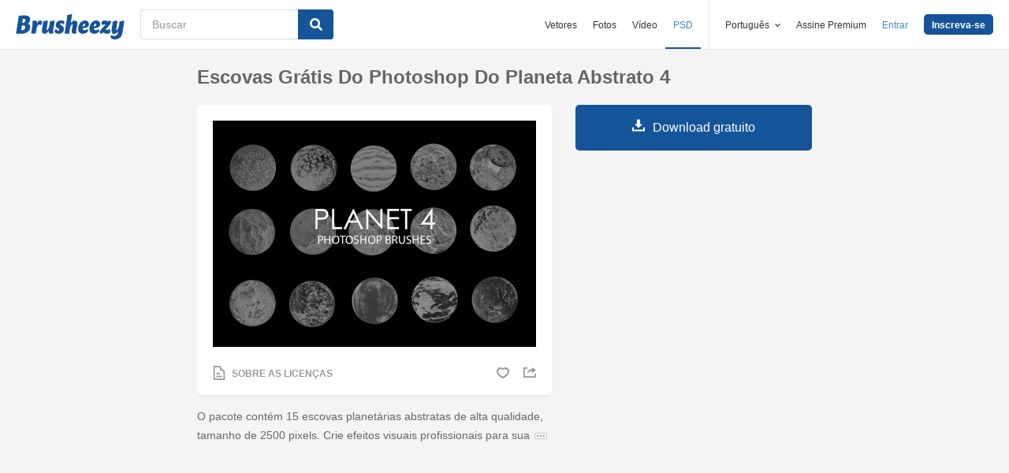

--- FILE ---
content_type: text/html; charset=utf-8
request_url: https://pt.brusheezy.com/pinceis/57795-escovas-gratis-do-photoshop-do-planeta-abstrato-4
body_size: 35339
content:
<!DOCTYPE html>
<!--[if lt IE 7]>      <html lang="pt" xmlns:fb="http://developers.facebook.com/schema/" xmlns:og="http://opengraphprotocol.org/schema/" class="no-js lt-ie9 lt-ie8 lt-ie7"> <![endif]-->
<!--[if IE 7]>         <html lang="pt" xmlns:fb="http://developers.facebook.com/schema/" xmlns:og="http://opengraphprotocol.org/schema/" class="no-js lt-ie9 lt-ie8"> <![endif]-->
<!--[if IE 8]>         <html lang="pt" xmlns:fb="http://developers.facebook.com/schema/" xmlns:og="http://opengraphprotocol.org/schema/" class="no-js lt-ie9"> <![endif]-->
<!--[if IE 9]>         <html lang="pt" xmlns:fb="http://developers.facebook.com/schema/" xmlns:og="http://opengraphprotocol.org/schema/" class="no-js ie9"> <![endif]-->
<!--[if gt IE 9]><!--> <html lang="pt" xmlns:fb="http://developers.facebook.com/schema/" xmlns:og="http://opengraphprotocol.org/schema/" class="no-js"> <!--<![endif]-->
  <head>
	  <script type="text/javascript">window.country_code = "US";window.remote_ip_address = '3.148.206.6'</script>
        <link rel="alternate" href="https://www.brusheezy.com/brushes/57795-free-abstract-planet-photoshop-brushes-4" hreflang="en" />
    <link rel="alternate" href="https://es.brusheezy.com/cepillos/57795-free-abstract-planet-pinceles-para-photoshop-4" hreflang="es" />
    <link rel="alternate" href="https://pt.brusheezy.com/pinceis/57795-escovas-gratis-do-photoshop-do-planeta-abstrato-4" hreflang="pt-BR" />
    <link rel="alternate" href="https://de.brusheezy.com/bursten/57795-kostenlose-abstrakte-planeten-photoshop-bursten-4" hreflang="de" />
    <link rel="alternate" href="https://fr.brusheezy.com/pinceaux/57795-brosses-abstraites-gratuites-de-photoshop-de-planete-4" hreflang="fr" />
    <link rel="alternate" href="https://nl.brusheezy.com/borstels/57795-gratis-abstracte-planet-photoshop-borstels-4" hreflang="nl" />
    <link rel="alternate" href="https://sv.brusheezy.com/borstar/57795-gratis-abstrakta-planet-photoshop-borstar-4" hreflang="sv" />
    <link rel="alternate" href="https://www.brusheezy.com/brushes/57795-free-abstract-planet-photoshop-brushes-4" hreflang="x-default" />

    
    <link rel="dns-prefetch" href="//static.brusheezy.com">
    <meta charset="utf-8">
    <meta http-equiv="X-UA-Compatible" content="IE=edge,chrome=1">
<script>window.NREUM||(NREUM={});NREUM.info={"beacon":"bam.nr-data.net","errorBeacon":"bam.nr-data.net","licenseKey":"NRJS-e38a0a5d9f3d7a161d2","applicationID":"682498450","transactionName":"J1kMFkBaWF9cREoQVxdZFxBRUEccSl4KFQ==","queueTime":0,"applicationTime":342,"agent":""}</script>
<script>(window.NREUM||(NREUM={})).init={ajax:{deny_list:["bam.nr-data.net"]},feature_flags:["soft_nav"]};(window.NREUM||(NREUM={})).loader_config={licenseKey:"NRJS-e38a0a5d9f3d7a161d2",applicationID:"682498450",browserID:"682498528"};;/*! For license information please see nr-loader-rum-1.303.0.min.js.LICENSE.txt */
(()=>{var e,t,r={122:(e,t,r)=>{"use strict";r.d(t,{a:()=>i});var n=r(944);function i(e,t){try{if(!e||"object"!=typeof e)return(0,n.R)(3);if(!t||"object"!=typeof t)return(0,n.R)(4);const r=Object.create(Object.getPrototypeOf(t),Object.getOwnPropertyDescriptors(t)),a=0===Object.keys(r).length?e:r;for(let o in a)if(void 0!==e[o])try{if(null===e[o]){r[o]=null;continue}Array.isArray(e[o])&&Array.isArray(t[o])?r[o]=Array.from(new Set([...e[o],...t[o]])):"object"==typeof e[o]&&"object"==typeof t[o]?r[o]=i(e[o],t[o]):r[o]=e[o]}catch(e){r[o]||(0,n.R)(1,e)}return r}catch(e){(0,n.R)(2,e)}}},154:(e,t,r)=>{"use strict";r.d(t,{OF:()=>c,RI:()=>i,WN:()=>u,bv:()=>a,gm:()=>o,mw:()=>s,sb:()=>d});var n=r(863);const i="undefined"!=typeof window&&!!window.document,a="undefined"!=typeof WorkerGlobalScope&&("undefined"!=typeof self&&self instanceof WorkerGlobalScope&&self.navigator instanceof WorkerNavigator||"undefined"!=typeof globalThis&&globalThis instanceof WorkerGlobalScope&&globalThis.navigator instanceof WorkerNavigator),o=i?window:"undefined"!=typeof WorkerGlobalScope&&("undefined"!=typeof self&&self instanceof WorkerGlobalScope&&self||"undefined"!=typeof globalThis&&globalThis instanceof WorkerGlobalScope&&globalThis),s=Boolean("hidden"===o?.document?.visibilityState),c=/iPad|iPhone|iPod/.test(o.navigator?.userAgent),d=c&&"undefined"==typeof SharedWorker,u=((()=>{const e=o.navigator?.userAgent?.match(/Firefox[/\s](\d+\.\d+)/);Array.isArray(e)&&e.length>=2&&e[1]})(),Date.now()-(0,n.t)())},163:(e,t,r)=>{"use strict";r.d(t,{j:()=>E});var n=r(384),i=r(741);var a=r(555);r(860).K7.genericEvents;const o="experimental.resources",s="register",c=e=>{if(!e||"string"!=typeof e)return!1;try{document.createDocumentFragment().querySelector(e)}catch{return!1}return!0};var d=r(614),u=r(944),l=r(122);const f="[data-nr-mask]",g=e=>(0,l.a)(e,(()=>{const e={feature_flags:[],experimental:{allow_registered_children:!1,resources:!1},mask_selector:"*",block_selector:"[data-nr-block]",mask_input_options:{color:!1,date:!1,"datetime-local":!1,email:!1,month:!1,number:!1,range:!1,search:!1,tel:!1,text:!1,time:!1,url:!1,week:!1,textarea:!1,select:!1,password:!0}};return{ajax:{deny_list:void 0,block_internal:!0,enabled:!0,autoStart:!0},api:{get allow_registered_children(){return e.feature_flags.includes(s)||e.experimental.allow_registered_children},set allow_registered_children(t){e.experimental.allow_registered_children=t},duplicate_registered_data:!1},browser_consent_mode:{enabled:!1},distributed_tracing:{enabled:void 0,exclude_newrelic_header:void 0,cors_use_newrelic_header:void 0,cors_use_tracecontext_headers:void 0,allowed_origins:void 0},get feature_flags(){return e.feature_flags},set feature_flags(t){e.feature_flags=t},generic_events:{enabled:!0,autoStart:!0},harvest:{interval:30},jserrors:{enabled:!0,autoStart:!0},logging:{enabled:!0,autoStart:!0},metrics:{enabled:!0,autoStart:!0},obfuscate:void 0,page_action:{enabled:!0},page_view_event:{enabled:!0,autoStart:!0},page_view_timing:{enabled:!0,autoStart:!0},performance:{capture_marks:!1,capture_measures:!1,capture_detail:!0,resources:{get enabled(){return e.feature_flags.includes(o)||e.experimental.resources},set enabled(t){e.experimental.resources=t},asset_types:[],first_party_domains:[],ignore_newrelic:!0}},privacy:{cookies_enabled:!0},proxy:{assets:void 0,beacon:void 0},session:{expiresMs:d.wk,inactiveMs:d.BB},session_replay:{autoStart:!0,enabled:!1,preload:!1,sampling_rate:10,error_sampling_rate:100,collect_fonts:!1,inline_images:!1,fix_stylesheets:!0,mask_all_inputs:!0,get mask_text_selector(){return e.mask_selector},set mask_text_selector(t){c(t)?e.mask_selector="".concat(t,",").concat(f):""===t||null===t?e.mask_selector=f:(0,u.R)(5,t)},get block_class(){return"nr-block"},get ignore_class(){return"nr-ignore"},get mask_text_class(){return"nr-mask"},get block_selector(){return e.block_selector},set block_selector(t){c(t)?e.block_selector+=",".concat(t):""!==t&&(0,u.R)(6,t)},get mask_input_options(){return e.mask_input_options},set mask_input_options(t){t&&"object"==typeof t?e.mask_input_options={...t,password:!0}:(0,u.R)(7,t)}},session_trace:{enabled:!0,autoStart:!0},soft_navigations:{enabled:!0,autoStart:!0},spa:{enabled:!0,autoStart:!0},ssl:void 0,user_actions:{enabled:!0,elementAttributes:["id","className","tagName","type"]}}})());var p=r(154),h=r(324);let m=0;const v={buildEnv:h.F3,distMethod:h.Xs,version:h.xv,originTime:p.WN},b={consented:!1},y={appMetadata:{},get consented(){return this.session?.state?.consent||b.consented},set consented(e){b.consented=e},customTransaction:void 0,denyList:void 0,disabled:!1,harvester:void 0,isolatedBacklog:!1,isRecording:!1,loaderType:void 0,maxBytes:3e4,obfuscator:void 0,onerror:void 0,ptid:void 0,releaseIds:{},session:void 0,timeKeeper:void 0,registeredEntities:[],jsAttributesMetadata:{bytes:0},get harvestCount(){return++m}},_=e=>{const t=(0,l.a)(e,y),r=Object.keys(v).reduce((e,t)=>(e[t]={value:v[t],writable:!1,configurable:!0,enumerable:!0},e),{});return Object.defineProperties(t,r)};var w=r(701);const x=e=>{const t=e.startsWith("http");e+="/",r.p=t?e:"https://"+e};var S=r(836),k=r(241);const R={accountID:void 0,trustKey:void 0,agentID:void 0,licenseKey:void 0,applicationID:void 0,xpid:void 0},A=e=>(0,l.a)(e,R),T=new Set;function E(e,t={},r,o){let{init:s,info:c,loader_config:d,runtime:u={},exposed:l=!0}=t;if(!c){const e=(0,n.pV)();s=e.init,c=e.info,d=e.loader_config}e.init=g(s||{}),e.loader_config=A(d||{}),c.jsAttributes??={},p.bv&&(c.jsAttributes.isWorker=!0),e.info=(0,a.D)(c);const f=e.init,h=[c.beacon,c.errorBeacon];T.has(e.agentIdentifier)||(f.proxy.assets&&(x(f.proxy.assets),h.push(f.proxy.assets)),f.proxy.beacon&&h.push(f.proxy.beacon),e.beacons=[...h],function(e){const t=(0,n.pV)();Object.getOwnPropertyNames(i.W.prototype).forEach(r=>{const n=i.W.prototype[r];if("function"!=typeof n||"constructor"===n)return;let a=t[r];e[r]&&!1!==e.exposed&&"micro-agent"!==e.runtime?.loaderType&&(t[r]=(...t)=>{const n=e[r](...t);return a?a(...t):n})})}(e),(0,n.US)("activatedFeatures",w.B),e.runSoftNavOverSpa&&=!0===f.soft_navigations.enabled&&f.feature_flags.includes("soft_nav")),u.denyList=[...f.ajax.deny_list||[],...f.ajax.block_internal?h:[]],u.ptid=e.agentIdentifier,u.loaderType=r,e.runtime=_(u),T.has(e.agentIdentifier)||(e.ee=S.ee.get(e.agentIdentifier),e.exposed=l,(0,k.W)({agentIdentifier:e.agentIdentifier,drained:!!w.B?.[e.agentIdentifier],type:"lifecycle",name:"initialize",feature:void 0,data:e.config})),T.add(e.agentIdentifier)}},234:(e,t,r)=>{"use strict";r.d(t,{W:()=>a});var n=r(836),i=r(687);class a{constructor(e,t){this.agentIdentifier=e,this.ee=n.ee.get(e),this.featureName=t,this.blocked=!1}deregisterDrain(){(0,i.x3)(this.agentIdentifier,this.featureName)}}},241:(e,t,r)=>{"use strict";r.d(t,{W:()=>a});var n=r(154);const i="newrelic";function a(e={}){try{n.gm.dispatchEvent(new CustomEvent(i,{detail:e}))}catch(e){}}},261:(e,t,r)=>{"use strict";r.d(t,{$9:()=>d,BL:()=>s,CH:()=>g,Dl:()=>_,Fw:()=>y,PA:()=>m,Pl:()=>n,Pv:()=>k,Tb:()=>l,U2:()=>a,V1:()=>S,Wb:()=>x,bt:()=>b,cD:()=>v,d3:()=>w,dT:()=>c,eY:()=>p,fF:()=>f,hG:()=>i,k6:()=>o,nb:()=>h,o5:()=>u});const n="api-",i="addPageAction",a="addToTrace",o="addRelease",s="finished",c="interaction",d="log",u="noticeError",l="pauseReplay",f="recordCustomEvent",g="recordReplay",p="register",h="setApplicationVersion",m="setCurrentRouteName",v="setCustomAttribute",b="setErrorHandler",y="setPageViewName",_="setUserId",w="start",x="wrapLogger",S="measure",k="consent"},289:(e,t,r)=>{"use strict";r.d(t,{GG:()=>a,Qr:()=>s,sB:()=>o});var n=r(878);function i(){return"undefined"==typeof document||"complete"===document.readyState}function a(e,t){if(i())return e();(0,n.sp)("load",e,t)}function o(e){if(i())return e();(0,n.DD)("DOMContentLoaded",e)}function s(e){if(i())return e();(0,n.sp)("popstate",e)}},324:(e,t,r)=>{"use strict";r.d(t,{F3:()=>i,Xs:()=>a,xv:()=>n});const n="1.303.0",i="PROD",a="CDN"},374:(e,t,r)=>{r.nc=(()=>{try{return document?.currentScript?.nonce}catch(e){}return""})()},384:(e,t,r)=>{"use strict";r.d(t,{NT:()=>o,US:()=>u,Zm:()=>s,bQ:()=>d,dV:()=>c,pV:()=>l});var n=r(154),i=r(863),a=r(910);const o={beacon:"bam.nr-data.net",errorBeacon:"bam.nr-data.net"};function s(){return n.gm.NREUM||(n.gm.NREUM={}),void 0===n.gm.newrelic&&(n.gm.newrelic=n.gm.NREUM),n.gm.NREUM}function c(){let e=s();return e.o||(e.o={ST:n.gm.setTimeout,SI:n.gm.setImmediate||n.gm.setInterval,CT:n.gm.clearTimeout,XHR:n.gm.XMLHttpRequest,REQ:n.gm.Request,EV:n.gm.Event,PR:n.gm.Promise,MO:n.gm.MutationObserver,FETCH:n.gm.fetch,WS:n.gm.WebSocket},(0,a.i)(...Object.values(e.o))),e}function d(e,t){let r=s();r.initializedAgents??={},t.initializedAt={ms:(0,i.t)(),date:new Date},r.initializedAgents[e]=t}function u(e,t){s()[e]=t}function l(){return function(){let e=s();const t=e.info||{};e.info={beacon:o.beacon,errorBeacon:o.errorBeacon,...t}}(),function(){let e=s();const t=e.init||{};e.init={...t}}(),c(),function(){let e=s();const t=e.loader_config||{};e.loader_config={...t}}(),s()}},389:(e,t,r)=>{"use strict";function n(e,t=500,r={}){const n=r?.leading||!1;let i;return(...r)=>{n&&void 0===i&&(e.apply(this,r),i=setTimeout(()=>{i=clearTimeout(i)},t)),n||(clearTimeout(i),i=setTimeout(()=>{e.apply(this,r)},t))}}function i(e){let t=!1;return(...r)=>{t||(t=!0,e.apply(this,r))}}r.d(t,{J:()=>i,s:()=>n})},555:(e,t,r)=>{"use strict";r.d(t,{D:()=>s,f:()=>o});var n=r(384),i=r(122);const a={beacon:n.NT.beacon,errorBeacon:n.NT.errorBeacon,licenseKey:void 0,applicationID:void 0,sa:void 0,queueTime:void 0,applicationTime:void 0,ttGuid:void 0,user:void 0,account:void 0,product:void 0,extra:void 0,jsAttributes:{},userAttributes:void 0,atts:void 0,transactionName:void 0,tNamePlain:void 0};function o(e){try{return!!e.licenseKey&&!!e.errorBeacon&&!!e.applicationID}catch(e){return!1}}const s=e=>(0,i.a)(e,a)},566:(e,t,r)=>{"use strict";r.d(t,{LA:()=>s,bz:()=>o});var n=r(154);const i="xxxxxxxx-xxxx-4xxx-yxxx-xxxxxxxxxxxx";function a(e,t){return e?15&e[t]:16*Math.random()|0}function o(){const e=n.gm?.crypto||n.gm?.msCrypto;let t,r=0;return e&&e.getRandomValues&&(t=e.getRandomValues(new Uint8Array(30))),i.split("").map(e=>"x"===e?a(t,r++).toString(16):"y"===e?(3&a()|8).toString(16):e).join("")}function s(e){const t=n.gm?.crypto||n.gm?.msCrypto;let r,i=0;t&&t.getRandomValues&&(r=t.getRandomValues(new Uint8Array(e)));const o=[];for(var s=0;s<e;s++)o.push(a(r,i++).toString(16));return o.join("")}},606:(e,t,r)=>{"use strict";r.d(t,{i:()=>a});var n=r(908);a.on=o;var i=a.handlers={};function a(e,t,r,a){o(a||n.d,i,e,t,r)}function o(e,t,r,i,a){a||(a="feature"),e||(e=n.d);var o=t[a]=t[a]||{};(o[r]=o[r]||[]).push([e,i])}},607:(e,t,r)=>{"use strict";r.d(t,{W:()=>n});const n=(0,r(566).bz)()},614:(e,t,r)=>{"use strict";r.d(t,{BB:()=>o,H3:()=>n,g:()=>d,iL:()=>c,tS:()=>s,uh:()=>i,wk:()=>a});const n="NRBA",i="SESSION",a=144e5,o=18e5,s={STARTED:"session-started",PAUSE:"session-pause",RESET:"session-reset",RESUME:"session-resume",UPDATE:"session-update"},c={SAME_TAB:"same-tab",CROSS_TAB:"cross-tab"},d={OFF:0,FULL:1,ERROR:2}},630:(e,t,r)=>{"use strict";r.d(t,{T:()=>n});const n=r(860).K7.pageViewEvent},646:(e,t,r)=>{"use strict";r.d(t,{y:()=>n});class n{constructor(e){this.contextId=e}}},687:(e,t,r)=>{"use strict";r.d(t,{Ak:()=>d,Ze:()=>f,x3:()=>u});var n=r(241),i=r(836),a=r(606),o=r(860),s=r(646);const c={};function d(e,t){const r={staged:!1,priority:o.P3[t]||0};l(e),c[e].get(t)||c[e].set(t,r)}function u(e,t){e&&c[e]&&(c[e].get(t)&&c[e].delete(t),p(e,t,!1),c[e].size&&g(e))}function l(e){if(!e)throw new Error("agentIdentifier required");c[e]||(c[e]=new Map)}function f(e="",t="feature",r=!1){if(l(e),!e||!c[e].get(t)||r)return p(e,t);c[e].get(t).staged=!0,g(e)}function g(e){const t=Array.from(c[e]);t.every(([e,t])=>t.staged)&&(t.sort((e,t)=>e[1].priority-t[1].priority),t.forEach(([t])=>{c[e].delete(t),p(e,t)}))}function p(e,t,r=!0){const o=e?i.ee.get(e):i.ee,c=a.i.handlers;if(!o.aborted&&o.backlog&&c){if((0,n.W)({agentIdentifier:e,type:"lifecycle",name:"drain",feature:t}),r){const e=o.backlog[t],r=c[t];if(r){for(let t=0;e&&t<e.length;++t)h(e[t],r);Object.entries(r).forEach(([e,t])=>{Object.values(t||{}).forEach(t=>{t[0]?.on&&t[0]?.context()instanceof s.y&&t[0].on(e,t[1])})})}}o.isolatedBacklog||delete c[t],o.backlog[t]=null,o.emit("drain-"+t,[])}}function h(e,t){var r=e[1];Object.values(t[r]||{}).forEach(t=>{var r=e[0];if(t[0]===r){var n=t[1],i=e[3],a=e[2];n.apply(i,a)}})}},699:(e,t,r)=>{"use strict";r.d(t,{It:()=>a,KC:()=>s,No:()=>i,qh:()=>o});var n=r(860);const i=16e3,a=1e6,o="SESSION_ERROR",s={[n.K7.logging]:!0,[n.K7.genericEvents]:!1,[n.K7.jserrors]:!1,[n.K7.ajax]:!1}},701:(e,t,r)=>{"use strict";r.d(t,{B:()=>a,t:()=>o});var n=r(241);const i=new Set,a={};function o(e,t){const r=t.agentIdentifier;a[r]??={},e&&"object"==typeof e&&(i.has(r)||(t.ee.emit("rumresp",[e]),a[r]=e,i.add(r),(0,n.W)({agentIdentifier:r,loaded:!0,drained:!0,type:"lifecycle",name:"load",feature:void 0,data:e})))}},741:(e,t,r)=>{"use strict";r.d(t,{W:()=>a});var n=r(944),i=r(261);class a{#e(e,...t){if(this[e]!==a.prototype[e])return this[e](...t);(0,n.R)(35,e)}addPageAction(e,t){return this.#e(i.hG,e,t)}register(e){return this.#e(i.eY,e)}recordCustomEvent(e,t){return this.#e(i.fF,e,t)}setPageViewName(e,t){return this.#e(i.Fw,e,t)}setCustomAttribute(e,t,r){return this.#e(i.cD,e,t,r)}noticeError(e,t){return this.#e(i.o5,e,t)}setUserId(e){return this.#e(i.Dl,e)}setApplicationVersion(e){return this.#e(i.nb,e)}setErrorHandler(e){return this.#e(i.bt,e)}addRelease(e,t){return this.#e(i.k6,e,t)}log(e,t){return this.#e(i.$9,e,t)}start(){return this.#e(i.d3)}finished(e){return this.#e(i.BL,e)}recordReplay(){return this.#e(i.CH)}pauseReplay(){return this.#e(i.Tb)}addToTrace(e){return this.#e(i.U2,e)}setCurrentRouteName(e){return this.#e(i.PA,e)}interaction(e){return this.#e(i.dT,e)}wrapLogger(e,t,r){return this.#e(i.Wb,e,t,r)}measure(e,t){return this.#e(i.V1,e,t)}consent(e){return this.#e(i.Pv,e)}}},773:(e,t,r)=>{"use strict";r.d(t,{z_:()=>a,XG:()=>s,TZ:()=>n,rs:()=>i,xV:()=>o});r(154),r(566),r(384);const n=r(860).K7.metrics,i="sm",a="cm",o="storeSupportabilityMetrics",s="storeEventMetrics"},782:(e,t,r)=>{"use strict";r.d(t,{T:()=>n});const n=r(860).K7.pageViewTiming},836:(e,t,r)=>{"use strict";r.d(t,{P:()=>s,ee:()=>c});var n=r(384),i=r(990),a=r(646),o=r(607);const s="nr@context:".concat(o.W),c=function e(t,r){var n={},o={},u={},l=!1;try{l=16===r.length&&d.initializedAgents?.[r]?.runtime.isolatedBacklog}catch(e){}var f={on:p,addEventListener:p,removeEventListener:function(e,t){var r=n[e];if(!r)return;for(var i=0;i<r.length;i++)r[i]===t&&r.splice(i,1)},emit:function(e,r,n,i,a){!1!==a&&(a=!0);if(c.aborted&&!i)return;t&&a&&t.emit(e,r,n);var s=g(n);h(e).forEach(e=>{e.apply(s,r)});var d=v()[o[e]];d&&d.push([f,e,r,s]);return s},get:m,listeners:h,context:g,buffer:function(e,t){const r=v();if(t=t||"feature",f.aborted)return;Object.entries(e||{}).forEach(([e,n])=>{o[n]=t,t in r||(r[t]=[])})},abort:function(){f._aborted=!0,Object.keys(f.backlog).forEach(e=>{delete f.backlog[e]})},isBuffering:function(e){return!!v()[o[e]]},debugId:r,backlog:l?{}:t&&"object"==typeof t.backlog?t.backlog:{},isolatedBacklog:l};return Object.defineProperty(f,"aborted",{get:()=>{let e=f._aborted||!1;return e||(t&&(e=t.aborted),e)}}),f;function g(e){return e&&e instanceof a.y?e:e?(0,i.I)(e,s,()=>new a.y(s)):new a.y(s)}function p(e,t){n[e]=h(e).concat(t)}function h(e){return n[e]||[]}function m(t){return u[t]=u[t]||e(f,t)}function v(){return f.backlog}}(void 0,"globalEE"),d=(0,n.Zm)();d.ee||(d.ee=c)},843:(e,t,r)=>{"use strict";r.d(t,{u:()=>i});var n=r(878);function i(e,t=!1,r,i){(0,n.DD)("visibilitychange",function(){if(t)return void("hidden"===document.visibilityState&&e());e(document.visibilityState)},r,i)}},860:(e,t,r)=>{"use strict";r.d(t,{$J:()=>u,K7:()=>c,P3:()=>d,XX:()=>i,Yy:()=>s,df:()=>a,qY:()=>n,v4:()=>o});const n="events",i="jserrors",a="browser/blobs",o="rum",s="browser/logs",c={ajax:"ajax",genericEvents:"generic_events",jserrors:i,logging:"logging",metrics:"metrics",pageAction:"page_action",pageViewEvent:"page_view_event",pageViewTiming:"page_view_timing",sessionReplay:"session_replay",sessionTrace:"session_trace",softNav:"soft_navigations",spa:"spa"},d={[c.pageViewEvent]:1,[c.pageViewTiming]:2,[c.metrics]:3,[c.jserrors]:4,[c.spa]:5,[c.ajax]:6,[c.sessionTrace]:7,[c.softNav]:8,[c.sessionReplay]:9,[c.logging]:10,[c.genericEvents]:11},u={[c.pageViewEvent]:o,[c.pageViewTiming]:n,[c.ajax]:n,[c.spa]:n,[c.softNav]:n,[c.metrics]:i,[c.jserrors]:i,[c.sessionTrace]:a,[c.sessionReplay]:a,[c.logging]:s,[c.genericEvents]:"ins"}},863:(e,t,r)=>{"use strict";function n(){return Math.floor(performance.now())}r.d(t,{t:()=>n})},878:(e,t,r)=>{"use strict";function n(e,t){return{capture:e,passive:!1,signal:t}}function i(e,t,r=!1,i){window.addEventListener(e,t,n(r,i))}function a(e,t,r=!1,i){document.addEventListener(e,t,n(r,i))}r.d(t,{DD:()=>a,jT:()=>n,sp:()=>i})},908:(e,t,r)=>{"use strict";r.d(t,{d:()=>n,p:()=>i});var n=r(836).ee.get("handle");function i(e,t,r,i,a){a?(a.buffer([e],i),a.emit(e,t,r)):(n.buffer([e],i),n.emit(e,t,r))}},910:(e,t,r)=>{"use strict";r.d(t,{i:()=>a});var n=r(944);const i=new Map;function a(...e){return e.every(e=>{if(i.has(e))return i.get(e);const t="function"==typeof e&&e.toString().includes("[native code]");return t||(0,n.R)(64,e?.name||e?.toString()),i.set(e,t),t})}},944:(e,t,r)=>{"use strict";r.d(t,{R:()=>i});var n=r(241);function i(e,t){"function"==typeof console.debug&&(console.debug("New Relic Warning: https://github.com/newrelic/newrelic-browser-agent/blob/main/docs/warning-codes.md#".concat(e),t),(0,n.W)({agentIdentifier:null,drained:null,type:"data",name:"warn",feature:"warn",data:{code:e,secondary:t}}))}},990:(e,t,r)=>{"use strict";r.d(t,{I:()=>i});var n=Object.prototype.hasOwnProperty;function i(e,t,r){if(n.call(e,t))return e[t];var i=r();if(Object.defineProperty&&Object.keys)try{return Object.defineProperty(e,t,{value:i,writable:!0,enumerable:!1}),i}catch(e){}return e[t]=i,i}}},n={};function i(e){var t=n[e];if(void 0!==t)return t.exports;var a=n[e]={exports:{}};return r[e](a,a.exports,i),a.exports}i.m=r,i.d=(e,t)=>{for(var r in t)i.o(t,r)&&!i.o(e,r)&&Object.defineProperty(e,r,{enumerable:!0,get:t[r]})},i.f={},i.e=e=>Promise.all(Object.keys(i.f).reduce((t,r)=>(i.f[r](e,t),t),[])),i.u=e=>"nr-rum-1.303.0.min.js",i.o=(e,t)=>Object.prototype.hasOwnProperty.call(e,t),e={},t="NRBA-1.303.0.PROD:",i.l=(r,n,a,o)=>{if(e[r])e[r].push(n);else{var s,c;if(void 0!==a)for(var d=document.getElementsByTagName("script"),u=0;u<d.length;u++){var l=d[u];if(l.getAttribute("src")==r||l.getAttribute("data-webpack")==t+a){s=l;break}}if(!s){c=!0;var f={296:"sha512-DjFbtykbDCyUDGsp+l/dYhH0LhW/Jv9sDnc+aleTRmpV1ZRfyOeip4Sv4USz3Fk0DZCWshsM7d24cTr9Xf3L/A=="};(s=document.createElement("script")).charset="utf-8",i.nc&&s.setAttribute("nonce",i.nc),s.setAttribute("data-webpack",t+a),s.src=r,0!==s.src.indexOf(window.location.origin+"/")&&(s.crossOrigin="anonymous"),f[o]&&(s.integrity=f[o])}e[r]=[n];var g=(t,n)=>{s.onerror=s.onload=null,clearTimeout(p);var i=e[r];if(delete e[r],s.parentNode&&s.parentNode.removeChild(s),i&&i.forEach(e=>e(n)),t)return t(n)},p=setTimeout(g.bind(null,void 0,{type:"timeout",target:s}),12e4);s.onerror=g.bind(null,s.onerror),s.onload=g.bind(null,s.onload),c&&document.head.appendChild(s)}},i.r=e=>{"undefined"!=typeof Symbol&&Symbol.toStringTag&&Object.defineProperty(e,Symbol.toStringTag,{value:"Module"}),Object.defineProperty(e,"__esModule",{value:!0})},i.p="https://js-agent.newrelic.com/",(()=>{var e={374:0,840:0};i.f.j=(t,r)=>{var n=i.o(e,t)?e[t]:void 0;if(0!==n)if(n)r.push(n[2]);else{var a=new Promise((r,i)=>n=e[t]=[r,i]);r.push(n[2]=a);var o=i.p+i.u(t),s=new Error;i.l(o,r=>{if(i.o(e,t)&&(0!==(n=e[t])&&(e[t]=void 0),n)){var a=r&&("load"===r.type?"missing":r.type),o=r&&r.target&&r.target.src;s.message="Loading chunk "+t+" failed.\n("+a+": "+o+")",s.name="ChunkLoadError",s.type=a,s.request=o,n[1](s)}},"chunk-"+t,t)}};var t=(t,r)=>{var n,a,[o,s,c]=r,d=0;if(o.some(t=>0!==e[t])){for(n in s)i.o(s,n)&&(i.m[n]=s[n]);if(c)c(i)}for(t&&t(r);d<o.length;d++)a=o[d],i.o(e,a)&&e[a]&&e[a][0](),e[a]=0},r=self["webpackChunk:NRBA-1.303.0.PROD"]=self["webpackChunk:NRBA-1.303.0.PROD"]||[];r.forEach(t.bind(null,0)),r.push=t.bind(null,r.push.bind(r))})(),(()=>{"use strict";i(374);var e=i(566),t=i(741);class r extends t.W{agentIdentifier=(0,e.LA)(16)}var n=i(860);const a=Object.values(n.K7);var o=i(163);var s=i(908),c=i(863),d=i(261),u=i(241),l=i(944),f=i(701),g=i(773);function p(e,t,i,a){const o=a||i;!o||o[e]&&o[e]!==r.prototype[e]||(o[e]=function(){(0,s.p)(g.xV,["API/"+e+"/called"],void 0,n.K7.metrics,i.ee),(0,u.W)({agentIdentifier:i.agentIdentifier,drained:!!f.B?.[i.agentIdentifier],type:"data",name:"api",feature:d.Pl+e,data:{}});try{return t.apply(this,arguments)}catch(e){(0,l.R)(23,e)}})}function h(e,t,r,n,i){const a=e.info;null===r?delete a.jsAttributes[t]:a.jsAttributes[t]=r,(i||null===r)&&(0,s.p)(d.Pl+n,[(0,c.t)(),t,r],void 0,"session",e.ee)}var m=i(687),v=i(234),b=i(289),y=i(154),_=i(384);const w=e=>y.RI&&!0===e?.privacy.cookies_enabled;function x(e){return!!(0,_.dV)().o.MO&&w(e)&&!0===e?.session_trace.enabled}var S=i(389),k=i(699);class R extends v.W{constructor(e,t){super(e.agentIdentifier,t),this.agentRef=e,this.abortHandler=void 0,this.featAggregate=void 0,this.loadedSuccessfully=void 0,this.onAggregateImported=new Promise(e=>{this.loadedSuccessfully=e}),this.deferred=Promise.resolve(),!1===e.init[this.featureName].autoStart?this.deferred=new Promise((t,r)=>{this.ee.on("manual-start-all",(0,S.J)(()=>{(0,m.Ak)(e.agentIdentifier,this.featureName),t()}))}):(0,m.Ak)(e.agentIdentifier,t)}importAggregator(e,t,r={}){if(this.featAggregate)return;const n=async()=>{let n;await this.deferred;try{if(w(e.init)){const{setupAgentSession:t}=await i.e(296).then(i.bind(i,305));n=t(e)}}catch(e){(0,l.R)(20,e),this.ee.emit("internal-error",[e]),(0,s.p)(k.qh,[e],void 0,this.featureName,this.ee)}try{if(!this.#t(this.featureName,n,e.init))return(0,m.Ze)(this.agentIdentifier,this.featureName),void this.loadedSuccessfully(!1);const{Aggregate:i}=await t();this.featAggregate=new i(e,r),e.runtime.harvester.initializedAggregates.push(this.featAggregate),this.loadedSuccessfully(!0)}catch(e){(0,l.R)(34,e),this.abortHandler?.(),(0,m.Ze)(this.agentIdentifier,this.featureName,!0),this.loadedSuccessfully(!1),this.ee&&this.ee.abort()}};y.RI?(0,b.GG)(()=>n(),!0):n()}#t(e,t,r){if(this.blocked)return!1;switch(e){case n.K7.sessionReplay:return x(r)&&!!t;case n.K7.sessionTrace:return!!t;default:return!0}}}var A=i(630),T=i(614);class E extends R{static featureName=A.T;constructor(e){var t;super(e,A.T),this.setupInspectionEvents(e.agentIdentifier),t=e,p(d.Fw,function(e,r){"string"==typeof e&&("/"!==e.charAt(0)&&(e="/"+e),t.runtime.customTransaction=(r||"http://custom.transaction")+e,(0,s.p)(d.Pl+d.Fw,[(0,c.t)()],void 0,void 0,t.ee))},t),this.importAggregator(e,()=>i.e(296).then(i.bind(i,108)))}setupInspectionEvents(e){const t=(t,r)=>{t&&(0,u.W)({agentIdentifier:e,timeStamp:t.timeStamp,loaded:"complete"===t.target.readyState,type:"window",name:r,data:t.target.location+""})};(0,b.sB)(e=>{t(e,"DOMContentLoaded")}),(0,b.GG)(e=>{t(e,"load")}),(0,b.Qr)(e=>{t(e,"navigate")}),this.ee.on(T.tS.UPDATE,(t,r)=>{(0,u.W)({agentIdentifier:e,type:"lifecycle",name:"session",data:r})})}}var N=i(843),j=i(878),I=i(782);class P extends R{static featureName=I.T;constructor(e){super(e,I.T),y.RI&&((0,N.u)(()=>(0,s.p)("docHidden",[(0,c.t)()],void 0,I.T,this.ee),!0),(0,j.sp)("pagehide",()=>(0,s.p)("winPagehide",[(0,c.t)()],void 0,I.T,this.ee)),this.importAggregator(e,()=>i.e(296).then(i.bind(i,350))))}}class O extends R{static featureName=g.TZ;constructor(e){super(e,g.TZ),y.RI&&document.addEventListener("securitypolicyviolation",e=>{(0,s.p)(g.xV,["Generic/CSPViolation/Detected"],void 0,this.featureName,this.ee)}),this.importAggregator(e,()=>i.e(296).then(i.bind(i,623)))}}new class extends r{constructor(e){var t;(super(),y.gm)?(this.features={},(0,_.bQ)(this.agentIdentifier,this),this.desiredFeatures=new Set(e.features||[]),this.desiredFeatures.add(E),this.runSoftNavOverSpa=[...this.desiredFeatures].some(e=>e.featureName===n.K7.softNav),(0,o.j)(this,e,e.loaderType||"agent"),t=this,p(d.cD,function(e,r,n=!1){if("string"==typeof e){if(["string","number","boolean"].includes(typeof r)||null===r)return h(t,e,r,d.cD,n);(0,l.R)(40,typeof r)}else(0,l.R)(39,typeof e)},t),function(e){p(d.Dl,function(t){if("string"==typeof t||null===t)return h(e,"enduser.id",t,d.Dl,!0);(0,l.R)(41,typeof t)},e)}(this),function(e){p(d.nb,function(t){if("string"==typeof t||null===t)return h(e,"application.version",t,d.nb,!1);(0,l.R)(42,typeof t)},e)}(this),function(e){p(d.d3,function(){e.ee.emit("manual-start-all")},e)}(this),function(e){p(d.Pv,function(t=!0){if("boolean"==typeof t){if((0,s.p)(d.Pl+d.Pv,[t],void 0,"session",e.ee),e.runtime.consented=t,t){const t=e.features.page_view_event;t.onAggregateImported.then(e=>{const r=t.featAggregate;e&&!r.sentRum&&r.sendRum()})}}else(0,l.R)(65,typeof t)},e)}(this),this.run()):(0,l.R)(21)}get config(){return{info:this.info,init:this.init,loader_config:this.loader_config,runtime:this.runtime}}get api(){return this}run(){try{const e=function(e){const t={};return a.forEach(r=>{t[r]=!!e[r]?.enabled}),t}(this.init),t=[...this.desiredFeatures];t.sort((e,t)=>n.P3[e.featureName]-n.P3[t.featureName]),t.forEach(t=>{if(!e[t.featureName]&&t.featureName!==n.K7.pageViewEvent)return;if(this.runSoftNavOverSpa&&t.featureName===n.K7.spa)return;if(!this.runSoftNavOverSpa&&t.featureName===n.K7.softNav)return;const r=function(e){switch(e){case n.K7.ajax:return[n.K7.jserrors];case n.K7.sessionTrace:return[n.K7.ajax,n.K7.pageViewEvent];case n.K7.sessionReplay:return[n.K7.sessionTrace];case n.K7.pageViewTiming:return[n.K7.pageViewEvent];default:return[]}}(t.featureName).filter(e=>!(e in this.features));r.length>0&&(0,l.R)(36,{targetFeature:t.featureName,missingDependencies:r}),this.features[t.featureName]=new t(this)})}catch(e){(0,l.R)(22,e);for(const e in this.features)this.features[e].abortHandler?.();const t=(0,_.Zm)();delete t.initializedAgents[this.agentIdentifier]?.features,delete this.sharedAggregator;return t.ee.get(this.agentIdentifier).abort(),!1}}}({features:[E,P,O],loaderType:"lite"})})()})();</script>
    <meta name="viewport" content="width=device-width, initial-scale=1.0, minimum-scale=1.0" />
    <title>Escovas grátis do Photoshop do planeta abstrato 4 - Pincéis de Photoshop Gratuitos no Brusheezy!</title>
<meta content="Pincéis de Photoshop - o Brusheezy consiste de uma ENORME coleção de Pincéis de Photoshop, Padrões de Photoshop, Texturas, PSDs, Formatos, Estilos, e Gradientes para baixar, ou partilhar!" name="description" />
<meta content="brusheezy" name="twitter:site" />
<meta content="brusheezy" name="twitter:creator" />
<meta content="summary_large_image" name="twitter:card" />
<meta content="https://static.brusheezy.com/system/resources/previews/000/057/795/original/free-abstract-planet-photoshop-brushes-4.jpg" name="twitter:image" />
<meta content="Brusheezy" property="og:site_name" />
<meta content="Escovas grátis do Photoshop do planeta abstrato 4" property="og:title" />
<meta content="https://pt.brusheezy.com/pinceis/57795-escovas-gratis-do-photoshop-do-planeta-abstrato-4" property="og:url" />
<meta content="pt_BR" property="og:locale" />
<meta content="en_US" property="og:locale:alternate" />
<meta content="de_DE" property="og:locale:alternate" />
<meta content="es_ES" property="og:locale:alternate" />
<meta content="fr_FR" property="og:locale:alternate" />
<meta content="nl_NL" property="og:locale:alternate" />
<meta content="sv_SE" property="og:locale:alternate" />
<meta content="https://static.brusheezy.com/system/resources/previews/000/057/795/original/free-abstract-planet-photoshop-brushes-4.jpg" property="og:image" />
    <link href="/favicon.ico" rel="shortcut icon"></link><link href="/favicon.png" rel="icon" sizes="48x48" type="image/png"></link><link href="/apple-touch-icon-precomposed.png" rel="apple-touch-icon-precomposed"></link>
    <link href="https://maxcdn.bootstrapcdn.com/font-awesome/4.6.3/css/font-awesome.min.css" media="screen" rel="stylesheet" type="text/css" />
    <script src="https://static.brusheezy.com/assets/modernizr.custom.83825-93372fb200ead74f1d44254d993c5440.js" type="text/javascript"></script>
    <link href="https://static.brusheezy.com/assets/application-e6fc89b3e1f8c6290743690971644994.css" media="screen" rel="stylesheet" type="text/css" />
    <link href="https://static.brusheezy.com/assets/print-ac38768f09270df2214d2c500c647adc.css" media="print" rel="stylesheet" type="text/css" />
    <link href="https://feeds.feedburner.com/eezyinc/brusheezy-images" rel="alternate" title="RSS" type="application/rss+xml" />

        <link rel="canonical" href="https://pt.brusheezy.com/pinceis/57795-escovas-gratis-do-photoshop-do-planeta-abstrato-4">


    <meta content="authenticity_token" name="csrf-param" />
<meta content="yuTbV8oGhkYsViGGgWi0k6w3VCkEhtv8JPE+7w9B5f8=" name="csrf-token" />
    <!-- Begin TextBlock "HTML - Head" -->
<meta name="google-site-verification" content="pfGHD8M12iD8MZoiUsSycicUuSitnj2scI2cB_MvoYw" />
<meta name="google-site-verification" content="b4_frnI9j9l6Hs7d1QntimjvrZOtJ8x8ykl7RfeJS2Y" />
<meta name="tinfoil-site-verification" content="6d4a376b35cc11699dd86a787c7b5ae10b5c70f0" />
<meta name="msvalidate.01" content="9E7A3F56C01FB9B69FCDD1FBD287CAE4" />
<meta name="p:domain_verify" content="e95f03b955f8191de30e476f8527821e"/>
<meta property="fb:page_id" content="111431139680" />
<meta name="google" content="nositelinkssearchbox" />
<meta name="referrer" content="unsafe-url" />
<!--<script type="text/javascript" src="http://api.xeezy.com/api.min.js"></script>-->
<!--<script async src="//cdn-s2s.buysellads.net/pub/brusheezy.js" data-cfasync="false"></script>-->
<link href="https://plus.google.com/116840303500574370724" rel="publisher" />

<script>
  var iStockCoupon = { 
    // --- ADMIN CONIG----
    Code: 'EEZYOFF14', 
    Message: 'Hurry! Offer Expires 10/31/2013',
    // -------------------

    showPopup: function() {
      var win = window.open("", "istock-sale", "width=520,height=320");
      var wrap = win.document.createElement('div'); 
      wrap.setAttribute('class', 'sale-wrapper');
      
      var logo = win.document.createElement('img');
      logo.setAttribute('src', '//static.vecteezy.com/system/assets/asset_files/000/000/171/original/new-istock-logo.jpg');
      wrap.appendChild(logo);
      
      var code = win.document.createElement('div');
      code.setAttribute('class','code');
      code.appendChild(win.document.createTextNode(iStockCoupon.Code));
      wrap.appendChild(code);
      
      var expires = win.document.createElement('div');
      expires.setAttribute('class','expire');
      expires.appendChild(win.document.createTextNode(iStockCoupon.Message));
      wrap.appendChild(expires);
      
      var close = win.document.createElement('a');
      close.setAttribute('href', '#');
      close.appendChild(win.document.createTextNode('Close Window'));
      wrap.appendChild(close);
      
      var style = win.document.createElement('style');
      close.setAttribute('onclick', 'window.close()');
  
      style.appendChild(win.document.createTextNode("a{margin-top: 40px;display:block;font-size:12px;color:rgb(73,149,203);text-decoration:none;} .expire{margin-top:16px;color: rgb(81,81,81);font-size:24px;} .code{margin-top:20px;font-size:50px;font-weight:700;text-transform:uppercase;} img{margin-top:44px;} body{padding:0;margin:0;text-align:center;font-family:sans-serif;} .sale-wrapper{height:288px;border:16px solid #a1a1a1;}"));
      win.document.body.appendChild(style);
      win.document.body.appendChild(wrap);        
    },
  };

</script>
<script src="https://cdn.optimizely.com/js/168948327.js"></script>

<script>var AdminHideEezyPremiumPopup = false</script>
<!-- TradeDoubler site verification 2802548 -->



<!-- End TextBlock "HTML - Head" -->
      <link href="https://static.brusheezy.com/assets/resource-show-090e629f8c47746d2d8ac3af6444ea40.css" media="screen" rel="stylesheet" type="text/css" />
  <script type="text/javascript">
    var is_show_page = true;
  </script>

  <script type="text/javascript">
      var resource_id = 57795;
      var custom_vert_text = "abstrato";
  </script>

      <div hidden itemprop="image" itemscope itemtype="http://schema.org/ImageObject">

        <meta itemprop="author" content="Artistmef">


        <meta itemprop="datePublished" content="2016-04-01">

      <meta itemprop="thumbnailUrl" content="https://static.brusheezy.com/system/resources/thumbnails/000/057/795/original/abstr_planets_prev4.jpg">
      <meta itemprop="name" content="Escovas grátis do Photoshop do planeta abstrato 4" />
      <meta itemprop="description" content="O pacote contém 15 escovas planetárias abstratas de alta qualidade, tamanho de 2500 pixels. Crie efeitos visuais profissionais para sua arte, ilustrações ou outros projetos em segundos!">
        <meta itemprop="contentUrl" content="https://static.brusheezy.com/system/resources/previews/000/057/795/original/free-abstract-planet-photoshop-brushes-4.jpg">
    </div>
  <link href="https://static.brusheezy.com/assets/resources/download_ad/download_ad_modal-1321ec8bcc15ba850988879cb0d3a09e.css" media="screen" rel="stylesheet" type="text/css" />


    <script type="application/ld+json">
      {
        "@context": "http://schema.org",
        "@type": "WebSite",
        "name": "brusheezy",
        "url": "https://www.brusheezy.com"
      }
   </script>

    <script type="application/ld+json">
      {
      "@context": "http://schema.org",
      "@type": "Organization",
      "url": "https://www.brusheezy.com",
      "logo": "https://static.brusheezy.com/assets/structured_data/brusheezy-logo-63a0370ba72197d03d41c8ee2a3fe30d.svg",
      "sameAs": [
        "https://www.facebook.com/brusheezy",
        "https://twitter.com/brusheezy",
        "https://pinterest.com/brusheezy/",
        "https://www.youtube.com/EezyInc",
        "https://instagram.com/eezy/",
        "https://www.snapchat.com/add/eezy",
        "https://google.com/+brusheezy"
      ]
     }
    </script>

    <script src="https://static.brusheezy.com/assets/sp-32e34cb9c56d3cd62718aba7a1338855.js" type="text/javascript"></script>
<script type="text/javascript">
  document.addEventListener('DOMContentLoaded', function() {
    snowplow('newTracker', 'sp', 'a.vecteezy.com', {
      appId: 'brusheezy_production',
      discoverRootDomain: true,
      eventMethod: 'beacon',
      cookieSameSite: 'Lax',
      context: {
        webPage: true,
        performanceTiming: true,
        gaCookies: true,
        geolocation: false
      }
    });
    snowplow('setUserIdFromCookie', 'rollout');
    snowplow('enableActivityTracking', {minimumVisitLength: 10, heartbeatDelay: 10});
    snowplow('enableLinkClickTracking');
    snowplow('trackPageView');
  });
</script>

  </head>

  <body class="proper-sticky-ads   fullwidth flex  redesign-layout resources-show"
        data-site="brusheezy">
    
<link rel="preconnect" href="https://a.pub.network/" crossorigin />
<link rel="preconnect" href="https://b.pub.network/" crossorigin />
<link rel="preconnect" href="https://c.pub.network/" crossorigin />
<link rel="preconnect" href="https://d.pub.network/" crossorigin />
<link rel="preconnect" href="https://c.amazon-adsystem.com" crossorigin />
<link rel="preconnect" href="https://s.amazon-adsystem.com" crossorigin />
<link rel="preconnect" href="https://secure.quantserve.com/" crossorigin />
<link rel="preconnect" href="https://rules.quantcount.com/" crossorigin />
<link rel="preconnect" href="https://pixel.quantserve.com/" crossorigin />
<link rel="preconnect" href="https://btloader.com/" crossorigin />
<link rel="preconnect" href="https://api.btloader.com/" crossorigin />
<link rel="preconnect" href="https://confiant-integrations.global.ssl.fastly.net" crossorigin />
<link rel="stylesheet" href="https://a.pub.network/brusheezy-com/cls.css">
<script data-cfasync="false" type="text/javascript">
  var freestar = freestar || {};
  freestar.queue = freestar.queue || [];
  freestar.config = freestar.config || {};
  freestar.config.enabled_slots = [];
  freestar.initCallback = function () { (freestar.config.enabled_slots.length === 0) ? freestar.initCallbackCalled = false : freestar.newAdSlots(freestar.config.enabled_slots) }
</script>
<script src="https://a.pub.network/brusheezy-com/pubfig.min.js" data-cfasync="false" async></script>
<style>
.fs-sticky-footer {
  background: rgba(247, 247, 247, 0.9) !important;
}
</style>
<!-- Tag ID: brusheezy_1x1_bouncex -->
<div align="center" id="brusheezy_1x1_bouncex">
 <script data-cfasync="false" type="text/javascript">
  freestar.config.enabled_slots.push({ placementName: "brusheezy_1x1_bouncex", slotId: "brusheezy_1x1_bouncex" });
 </script>
</div>


      <script src="https://static.brusheezy.com/assets/partner-service-v3-b8d5668d95732f2d5a895618bbc192d0.js" type="text/javascript"></script>

<script type="text/javascript">
  window.partnerService = new window.PartnerService({
    baseUrl: 'https://p.sa7eer.com',
    site: 'brusheezy',
    contentType: "vector",
    locale: 'pt',
    controllerName: 'resources',
    pageviewGuid: 'ef6513f4-d684-40b8-9965-d62e0f391bbd',
    sessionGuid: 'b2ad3be6-64e8-44e6-906b-ddcb3a447d21',
  });
</script>


    
      

    <div id="fb-root"></div>



      
<header class="ez-site-header ">
  <div class="max-inner is-logged-out">
    <div class='ez-site-header__logo'>
  <a href="https://pt.brusheezy.com/" title="Brusheezy"><svg xmlns="http://www.w3.org/2000/svg" id="Layer_1" data-name="Layer 1" viewBox="0 0 248 57.8"><title>brusheezy-logo-color</title><path class="cls-1" d="M32.4,29.6c0,9.9-9.2,15.3-21.1,15.3-3.9,0-11-.6-11.3-.6L6.3,3.9A61.78,61.78,0,0,1,18,2.7c9.6,0,14.5,3,14.5,8.8a12.42,12.42,0,0,1-5.3,10.2A7.9,7.9,0,0,1,32.4,29.6Zm-11.3.1c0-2.8-1.7-3.9-4.6-3.9-1,0-2.1.1-3.2.2L11.7,36.6c.5,0,1,.1,1.5.1C18.4,36.7,21.1,34,21.1,29.7ZM15.6,10.9l-1.4,9h2.2c3.1,0,5.1-2.9,5.1-6,0-2.1-1.1-3.1-3.4-3.1A10.87,10.87,0,0,0,15.6,10.9Z" transform="translate(0 0)"></path><path class="cls-1" d="M55.3,14.4c2.6,0,4,1.6,4,4.4a8.49,8.49,0,0,1-3.6,6.8,3,3,0,0,0-2.7-2c-4.5,0-6.3,10.6-6.4,11.2L46,38.4l-.9,5.9c-3.1,0-6.9.3-8.1.3a4,4,0,0,1-2.2-1l.8-5.2,2-13,.1-.8c.8-5.4-.7-7.7-.7-7.7a9.11,9.11,0,0,1,6.1-2.5c3.4,0,5.2,2,5.3,6.3,1.2-3.1,3.2-6.3,6.9-6.3Z" transform="translate(0 0)"></path><path class="cls-1" d="M85.4,34.7c-.8,5.4.7,7.7.7,7.7A9.11,9.11,0,0,1,80,44.9c-3.5,0-5.3-2.2-5.3-6.7-2.4,3.7-5.6,6.7-9.7,6.7-4.4,0-6.4-3.7-5.3-11.2L61,25.6c.8-5,1-9,1-9,3.2-.6,7.3-2.1,8.8-2.1a4,4,0,0,1,2.2,1L71.4,25.7l-1.5,9.4c-.1.9,0,1.3.8,1.3,3.7,0,5.8-10.7,5.8-10.7.8-5,1-9,1-9,3.2-.6,7.3-2.1,8.8-2.1a4,4,0,0,1,2.2,1L86.9,25.8l-1.3,8.3Z" transform="translate(0 0)"></path><path class="cls-1" d="M103.3,14.4c4.5,0,7.8,1.6,7.8,4.5,0,3.2-3.9,4.5-3.9,4.5s-1.2-2.9-3.7-2.9a2,2,0,0,0-2.2,2,2.41,2.41,0,0,0,1.3,2.2l3.2,2a8.39,8.39,0,0,1,3.9,7.5c0,6.1-4.9,10.7-12.5,10.7-4.6,0-8.8-2-8.8-5.8,0-3.5,3.5-5.4,3.5-5.4S93.8,38,96.8,38A2,2,0,0,0,99,35.8a2.42,2.42,0,0,0-1.3-2.2l-3-1.9a7.74,7.74,0,0,1-3.8-7c.3-5.9,4.8-10.3,12.4-10.3Z" transform="translate(0 0)"></path><path class="cls-1" d="M138.1,34.8c-1.1,5.4.9,7.7.9,7.7a9.28,9.28,0,0,1-6.1,2.4c-4.3,0-6.3-3.2-5-10l.2-.9,1.8-9.6a.94.94,0,0,0-1-1.3c-3.6,0-5.7,10.9-5.7,11l-.7,4.5-.9,5.9c-3.1,0-6.9.3-8.1.3a4,4,0,0,1-2.2-1l.8-5.2,4.3-27.5c.8-5,1-9,1-9,3.2-.6,7.3-2.1,8.8-2.1a4,4,0,0,1,2.2,1l-3.1,19.9c2.4-3.5,5.5-6.3,9.5-6.3,4.4,0,6.8,3.8,5.3,11.2l-1.8,8.4Z" transform="translate(0 0)"></path><path class="cls-1" d="M167.1,22.9c0,4.4-2.4,7.3-8.4,8.5l-6.3,1.3c.5,2.8,2.2,4.1,5,4.1a8.32,8.32,0,0,0,5.8-2.7,3.74,3.74,0,0,1,1.8,3.1c0,3.7-5.5,7.6-11.9,7.6s-10.8-4.2-10.8-11.2c0-8.2,5.7-19.2,15.8-19.2,5.6,0,9,3.3,9,8.5Zm-10.6,4.2a2.63,2.63,0,0,0,1.7-2.8c0-1.2-.4-3-1.8-3-2.5,0-3.6,4.1-4,7.2Z" transform="translate(0 0)"></path><path class="cls-1" d="M192.9,22.9c0,4.4-2.4,7.3-8.4,8.5l-6.3,1.3c.5,2.8,2.2,4.1,5,4.1a8.32,8.32,0,0,0,5.8-2.7,3.74,3.74,0,0,1,1.8,3.1c0,3.7-5.5,7.6-11.9,7.6s-10.8-4.2-10.8-11.2c0-8.2,5.7-19.2,15.8-19.2,5.5,0,9,3.3,9,8.5Zm-10.7,4.2a2.63,2.63,0,0,0,1.7-2.8c0-1.2-.4-3-1.8-3-2.5,0-3.6,4.1-4,7.2Z" transform="translate(0 0)"></path><path class="cls-1" d="M213.9,33.8a7.72,7.72,0,0,1,2.2,5.4c0,4.5-3.7,5.7-6.9,5.7-4.1,0-7.1-2-10.2-3-.9,1-1.7,2-2.5,3,0,0-4.6-.1-4.6-3.3,0-3.9,6.4-10.5,13.3-18.1a19.88,19.88,0,0,0-2.2-.2c-3.9,0-5.4,2-5.4,2a8.19,8.19,0,0,1-1.8-5.4c.2-4.2,4.2-5.4,7.3-5.4,3.3,0,5.7,1.3,8.1,2.4l1.9-2.4s4.7.1,4.7,3.3c0,3.7-6.2,10.3-12.9,17.6a14.65,14.65,0,0,0,4,.7,6.22,6.22,0,0,0,5-2.3Z" transform="translate(0 0)"></path><path class="cls-1" d="M243.8,42.3c-1.7,10.3-8.6,15.5-17.4,15.5-5.6,0-9.8-3-9.8-6.4a3.85,3.85,0,0,1,1.9-3.3,8.58,8.58,0,0,0,5.7,1.8c3.5,0,8.3-1.5,9.1-6.9l.7-4.2c-2.4,3.5-5.5,6.3-9.5,6.3-4.4,0-6.4-3.7-5.3-11.2l1.3-8.1c.8-5,1-9,1-9,3.2-.6,7.3-2.1,8.8-2.1a4,4,0,0,1,2.2,1l-1.6,10.2-1.5,9.4c-.1.9,0,1.3.8,1.3,3.7,0,5.8-10.7,5.8-10.7.8-5,1-9,1-9,3.2-.6,7.3-2.1,8.8-2.1a4,4,0,0,1,2.2,1L246.4,26Z" transform="translate(0 0)"></path></svg>
</a>
</div>


      <nav class="ez-site-header__main-nav logged-out-nav">
    <ul class="ez-site-header__header-menu">
        <div class="ez-site-header__app-links-wrapper" data-target="ez-mobile-menu.appLinksWrapper">
          <li class="ez-site-header__menu-item ez-site-header__menu-item--app-link "
              data-target="ez-mobile-menu.appLink" >
            <a href="https://pt.vecteezy.com" target="_blank">Vetores</a>
          </li>

          <li class="ez-site-header__menu-item ez-site-header__menu-item--app-link "
              data-target="ez-mobile-menu.appLink" >
            <a href="https://pt.vecteezy.com/fotos-gratis" target="_blank">Fotos</a>
          </li>

          <li class="ez-site-header__menu-item ez-site-header__menu-item--app-link"
              data-target="ez-mobile-menu.appLink" >
            <a href="https://pt.videezy.com" target="_blank">Vídeo</a>
          </li>

          <li class="ez-site-header__menu-item ez-site-header__menu-item--app-link active-menu-item"
              data-target="ez-mobile-menu.appLink" >
            <a href="https://pt.brusheezy.com" target="_blank">PSD</a>
          </li>
        </div>

        <div class="ez-site-header__separator"></div>

        <li class="ez-site-header__locale_prompt ez-site-header__menu-item"
            data-action="toggle-language-switcher"
            data-switcher-target="ez-site-header__lang_selector">
          <span>
            Português
            <!-- Generator: Adobe Illustrator 21.0.2, SVG Export Plug-In . SVG Version: 6.00 Build 0)  --><svg xmlns="http://www.w3.org/2000/svg" xmlns:xlink="http://www.w3.org/1999/xlink" version="1.1" id="Layer_1" x="0px" y="0px" viewBox="0 0 11.9 7.1" style="enable-background:new 0 0 11.9 7.1;" xml:space="preserve" class="ez-site-header__menu-arrow">
<polygon points="11.9,1.5 10.6,0 6,4.3 1.4,0 0,1.5 6,7.1 "></polygon>
</svg>

          </span>

          
<div id="ez-site-header__lang_selector" class="ez-language-switcher ez-tooltip ez-tooltip--arrow-top">
  <div class="ez-tooltip__arrow ez-tooltip__arrow--middle"></div>
  <div class="ez-tooltip__content">
    <ul>
        <li>
          <a href="https://www.brusheezy.com/brushes/57795-free-abstract-planet-photoshop-brushes-4" class="nested-locale-switcher-link en" data-locale="en">English</a>        </li>
        <li>
          <a href="https://es.brusheezy.com/cepillos/57795-free-abstract-planet-pinceles-para-photoshop-4" class="nested-locale-switcher-link es" data-locale="es">Español</a>        </li>
        <li>
          
            <span class="nested-locale-switcher-link pt current">
              Português
              <svg xmlns="http://www.w3.org/2000/svg" id="Layer_1" data-name="Layer 1" viewBox="0 0 11.93 9.39"><polygon points="11.93 1.76 10.17 0 4.3 5.87 1.76 3.32 0 5.09 4.3 9.39 11.93 1.76"></polygon></svg>

            </span>
        </li>
        <li>
          <a href="https://de.brusheezy.com/bursten/57795-kostenlose-abstrakte-planeten-photoshop-bursten-4" class="nested-locale-switcher-link de" data-locale="de">Deutsch</a>        </li>
        <li>
          <a href="https://fr.brusheezy.com/pinceaux/57795-brosses-abstraites-gratuites-de-photoshop-de-planete-4" class="nested-locale-switcher-link fr" data-locale="fr">Français</a>        </li>
        <li>
          <a href="https://nl.brusheezy.com/borstels/57795-gratis-abstracte-planet-photoshop-borstels-4" class="nested-locale-switcher-link nl" data-locale="nl">Nederlands</a>        </li>
        <li>
          <a href="https://sv.brusheezy.com/borstar/57795-gratis-abstrakta-planet-photoshop-borstar-4" class="nested-locale-switcher-link sv" data-locale="sv">Svenska</a>        </li>
    </ul>
  </div>
</div>


        </li>

          <li class="ez-site-header__menu-item ez-site-header__menu-item--join-pro-link"
              data-target="ez-mobile-menu.joinProLink">
            <a href="/signups/join_premium">Assine Premium</a>
          </li>

          <li class="ez-site-header__menu-item"
              data-target="ez-mobile-menu.logInBtn">
            <a href="/iniciar-sessao" class="login-link" data-remote="true" onclick="track_header_login_click();">Entrar</a>
          </li>

          <li class="ez-site-header__menu-item ez-site-header__menu-item--btn ez-site-header__menu-item--sign-up-btn"
              data-target="ez-mobile-menu.signUpBtn">
            <a href="/inscrever-se" class="ez-btn ez-btn--primary ez-btn--tiny ez-btn--sign-up" data-remote="true" onclick="track_header_join_eezy_click();">Inscreva-se</a>
          </li>


      

        <li class="ez-site-header__menu-item ez-site-header__mobile-menu">
          <button class="ez-site-header__mobile-menu-btn"
                  data-controller="ez-mobile-menu">
            <svg xmlns="http://www.w3.org/2000/svg" viewBox="0 0 20 14"><g id="Layer_2" data-name="Layer 2"><g id="Account_Pages_Mobile_Menu_Open" data-name="Account Pages Mobile Menu Open"><g id="Account_Pages_Mobile_Menu_Open-2" data-name="Account Pages Mobile Menu Open"><path class="cls-1" d="M0,0V2H20V0ZM0,8H20V6H0Zm0,6H20V12H0Z"></path></g></g></g></svg>

          </button>
        </li>
    </ul>

  </nav>

  <script src="https://static.brusheezy.com/assets/header_mobile_menu-bbe8319134d6d4bb7793c9fdffca257c.js" type="text/javascript"></script>


      <p% search_path = nil %>

<form accept-charset="UTF-8" action="/livre" class="ez-search-form" data-action="new-search" data-adid="1636631" data-behavior="" data-trafcat="T1" method="post"><div style="margin:0;padding:0;display:inline"><input name="utf8" type="hidden" value="&#x2713;" /><input name="authenticity_token" type="hidden" value="yuTbV8oGhkYsViGGgWi0k6w3VCkEhtv8JPE+7w9B5f8=" /></div>
  <input id="from" name="from" type="hidden" value="mainsite" />
  <input id="in_se" name="in_se" type="hidden" value="true" />

  <div class="ez-input">
      <input class="ez-input__field ez-input__field--basic ez-input__field--text ez-search-form__input" id="search" name="search" placeholder="Buscar" type="text" value="" />

    <button class="ez-search-form__submit" title="Buscar" type="submit">
      <svg xmlns="http://www.w3.org/2000/svg" id="Layer_1" data-name="Layer 1" viewBox="0 0 14.39 14.39"><title>search</title><path d="M14,12.32,10.81,9.09a5.87,5.87,0,1,0-1.72,1.72L12.32,14A1.23,1.23,0,0,0,14,14,1.23,1.23,0,0,0,14,12.32ZM2.43,5.88A3.45,3.45,0,1,1,5.88,9.33,3.46,3.46,0,0,1,2.43,5.88Z"></path></svg>

</button>  </div>
</form>

  </div><!-- .max-inner -->

</header>


    <div id="body">
      <div class="content">

        

          



  <div id="remote-ip" style="display: none;">3.148.206.6</div>



<section id="resource-main"
         class="info-section resource-main-info"
         data-resource-id="57795"
         data-license-type="standard">

  <!-- start: resource-card -->
  <div class="resource-card">
      <center>
</center>


    <h1 class="resource-name">Escovas grátis do Photoshop do planeta abstrato 4</h1>

    <div class="resource-media">
      <div class="resource-preview item ">

    <img alt="Escovas grátis do Photoshop do planeta abstrato 4" src="https://static.brusheezy.com/system/resources/previews/000/057/795/non_2x/free-abstract-planet-photoshop-brushes-4.jpg" srcset="https://static.brusheezy.com/system/resources/previews/000/057/795/original/free-abstract-planet-photoshop-brushes-4.jpg 2x,
                  https://static.brusheezy.com/system/resources/previews/000/057/795/non_2x/free-abstract-planet-photoshop-brushes-4.jpg 1x" title="Escovas grátis do Photoshop do planeta abstrato 4" />

  <div class="resource-actions">
      <div class="resource-license-show">
  <a href="/resources/57795/license_info_modal" data-remote="true" rel="nofollow">
    <!-- Generator: Adobe Illustrator 21.0.2, SVG Export Plug-In . SVG Version: 6.00 Build 0)  --><svg xmlns="http://www.w3.org/2000/svg" xmlns:xlink="http://www.w3.org/1999/xlink" version="1.1" id="Layer_1" x="0px" y="0px" viewBox="0 0 16 20" style="enable-background:new 0 0 16 20;" xml:space="preserve">
<title>license</title>
<g>
	<path d="M11.5,4.7C11.5,3.8,11.6,0,6.3,0C1.2,0,0,0,0,0v20h16c0,0,0-8.3,0-10.5C16,5.7,12.6,4.6,11.5,4.7z M14,18H2V2   c0,0,2.2,0,4.1,0c4.1,0,3.5,2.9,3.2,4.6C12,6.3,14,7,14,10.2C14,12.6,14,18,14,18z"></path>
	<rect x="4" y="14" width="8" height="2"></rect>
	<rect x="4" y="10" width="5" height="2"></rect>
</g>
</svg>

    <span>Sobre as Licenças</span>
</a></div>



    <div class="user-actions">
      
  <a href="/iniciar-sessao" class="resource-likes-count fave unauthorized" data-remote="true">
    <!-- Generator: Adobe Illustrator 21.0.2, SVG Export Plug-In . SVG Version: 6.00 Build 0)  --><svg xmlns="http://www.w3.org/2000/svg" xmlns:xlink="http://www.w3.org/1999/xlink" version="1.1" id="Layer_1" x="0px" y="0px" viewBox="0 0 115.4 100" style="enable-background:new 0 0 115.4 100;" xml:space="preserve">
<g>
	<path d="M81.5,0c-9.3,0-17.7,3.7-23.8,9.8c-6.1-6-14.5-9.7-23.8-9.7C15.1,0.1,0,15.3,0,34c0.1,43,57.8,66,57.8,66   s57.7-23.1,57.6-66.1C115.4,15.1,100.2,0,81.5,0z M57.7,84.2c0,0-42.8-19.8-42.8-46.2c0-12.8,7.5-23.3,21.4-23.3   c10,0,16.9,5.5,21.4,10c4.5-4.5,11.4-10,21.4-10c13.9,0,21.4,10.5,21.4,23.3C100.5,64.4,57.7,84.2,57.7,84.2z"></path>
</g>
</svg>

</a>

      <div class="shareblock-horiz">
  <ul>
    <li>
      <a href="https://www.facebook.com/sharer.php?u=https://pt.brusheezy.com/pinceis/57795-escovas-gratis-do-photoshop-do-planeta-abstrato-4&amp;t=Escovas grátis do Photoshop do planeta abstrato 4" class="shr-btn facebook-like" data-social-network="facebook" data-href="https://pt.brusheezy.com/pinceis/57795-escovas-gratis-do-photoshop-do-planeta-abstrato-4" data-send="false" data-layout="button" data-width="60" data-show-faces="false" rel="nofollow" target="_blank" rel="nofollow">
        <span class="vhidden"><!-- Generator: Adobe Illustrator 21.0.2, SVG Export Plug-In . SVG Version: 6.00 Build 0)  --><svg xmlns="http://www.w3.org/2000/svg" xmlns:xlink="http://www.w3.org/1999/xlink" version="1.1" id="Layer_1" x="0px" y="0px" viewBox="0 0 14.9 15" style="enable-background:new 0 0 14.9 15;" xml:space="preserve">
<path d="M14.1,0H0.8C0.4,0,0,0.4,0,0.8c0,0,0,0,0,0v13.3C0,14.6,0.4,15,0.8,15h7.1V9.2H6V6.9h1.9V5.3c-0.2-1.5,0.9-2.8,2.4-3  c0.2,0,0.3,0,0.5,0c0.6,0,1.2,0,1.7,0.1v2h-1.2c-0.9,0-1.1,0.4-1.1,1.1v1.5h2.2l-0.3,2.3h-1.9V15h3.8c0.5,0,0.8-0.4,0.8-0.8V0.8  C14.9,0.4,14.5,0,14.1,0C14.1,0,14.1,0,14.1,0z"></path>
</svg>
</span>
      </a>
    </li>
    <li>
      <a href="https://twitter.com/intent/tweet?text=Escovas grátis do Photoshop do planeta abstrato 4 on @brusheezy&url=https://pt.brusheezy.com/pinceis/57795-escovas-gratis-do-photoshop-do-planeta-abstrato-4" class="shr-btn twitter-share" data-social-network="twitter"   data-count="none" rel="nofollow" target="_blank" rel="nofollow">
        <span class="vhidden"><!-- Generator: Adobe Illustrator 21.0.2, SVG Export Plug-In . SVG Version: 6.00 Build 0)  --><svg xmlns="http://www.w3.org/2000/svg" xmlns:xlink="http://www.w3.org/1999/xlink" version="1.1" id="Layer_1" x="0px" y="0px" viewBox="0 0 14.8 12.5" style="enable-background:new 0 0 14.8 12.5;" xml:space="preserve">
<path d="M14.8,1.5C14.2,1.7,13.6,1.9,13,2c0.7-0.4,1.2-1,1.4-1.8c-0.6,0.4-1.2,0.6-1.9,0.8c-0.6-0.6-1.4-1-2.2-1  c-1.7,0.1-3,1.5-3,3.2c0,0.2,0,0.5,0.1,0.7C4.8,3.8,2.5,2.6,1,0.6c-0.3,0.5-0.4,1-0.4,1.6c0,1.1,0.5,2,1.4,2.6c-0.5,0-1-0.1-1.4-0.4  l0,0c0,1.5,1,2.8,2.4,3.1C2.6,7.7,2.1,7.7,1.6,7.6C2,8.9,3.2,9.7,4.5,9.8c-1.3,1-2.9,1.5-4.5,1.3c1.4,0.9,3,1.4,4.7,1.4  c5.6,0,8.6-4.8,8.6-9c0-0.1,0-0.3,0-0.4C13.9,2.6,14.4,2.1,14.8,1.5z"></path>
</svg>
</span>
      </a>
    </li>
    <li>
      <a href="//www.pinterest.com/pin/create/button/?url=https://pt.brusheezy.com/pinceis/57795-escovas-gratis-do-photoshop-do-planeta-abstrato-4&media=https://static.brusheezy.com/system/resources/previews/000/057/795/original/free-abstract-planet-photoshop-brushes-4.jpg&description=Escovas grátis do Photoshop do planeta abstrato 4" data-social-network="pinterest" class="shr-btn pinterest-pinit" data-pin-do="buttonPin" data-pin-color="red" data-pin-height="20" target="_blank" rel="nofollow">
        <span class="vhidden"><!-- Generator: Adobe Illustrator 21.0.2, SVG Export Plug-In . SVG Version: 6.00 Build 0)  --><svg xmlns="http://www.w3.org/2000/svg" xmlns:xlink="http://www.w3.org/1999/xlink" version="1.1" id="Layer_1" x="0px" y="0px" viewBox="0 0 14.9 15" style="enable-background:new 0 0 14.9 15;" xml:space="preserve">
<path d="M7.4,0C3.3,0,0,3.4,0,7.6c0,2.9,1.8,5.6,4.5,6.8c0-0.6,0-1.2,0.1-1.7l1-4.1C5.4,8.2,5.3,7.8,5.3,7.4c0-1.1,0.6-1.9,1.4-1.9  c0.6,0,1,0.4,1,1c0,0,0,0.1,0,0.1C7.6,7.5,7.4,8.4,7.1,9.2c-0.2,0.6,0.2,1.3,0.8,1.4c0.1,0,0.2,0,0.3,0c1.4,0,2.4-1.8,2.4-4  c0.1-1.5-1.2-2.8-2.7-2.9c-0.1,0-0.3,0-0.4,0c-2-0.1-3.6,1.5-3.7,3.4c0,0.1,0,0.1,0,0.2c0,0.5,0.2,1.1,0.5,1.5  C4.5,9,4.5,9.1,4.5,9.3L4.3,9.9c0,0.1-0.2,0.2-0.3,0.2c0,0,0,0-0.1,0c-1-0.6-1.7-1.7-1.5-2.9c0-2.1,1.8-4.7,5.3-4.7  c2.5-0.1,4.6,1.7,4.7,4.2c0,0,0,0.1,0,0.1c0,2.9-1.6,5.1-4,5.1c-0.7,0-1.4-0.3-1.8-1c0,0-0.4,1.7-0.5,2.1c-0.2,0.6-0.4,1.1-0.8,1.6  C6,14.9,6.7,15,7.4,15c4.1,0,7.5-3.4,7.5-7.5S11.6,0,7.4,0z"></path>
</svg>
</span>
      </a>
    </li>
  </ul>
</div>


<a href="#" class="resource-share" title="Compartilhar este Recurso">
  <!-- Generator: Adobe Illustrator 21.0.2, SVG Export Plug-In . SVG Version: 6.00 Build 0)  --><svg xmlns="http://www.w3.org/2000/svg" xmlns:xlink="http://www.w3.org/1999/xlink" version="1.1" id="Layer_1" x="0px" y="0px" viewBox="0 0 20 16.7" style="enable-background:new 0 0 20 16.7;" xml:space="preserve">
<g>
	<polygon points="17.8,14.4 2.2,14.4 2.2,2.2 6.7,2.2 6.7,0 0,0 0,16.7 20,16.7 20,10 17.8,10  "></polygon>
	<path d="M13.8,6.1v3L20,4.5L13.8,0v2.8c-7.5,0-8,7.9-8,7.9C9.1,5.5,13.8,6.1,13.8,6.1z"></path>
</g>
</svg>

</a>
    </div>
  </div>
</div>


      <div class="resource-info-scrollable">


        

        <div class="resource-desc ellipsis">
          O pacote contém 15 escovas planetárias abstratas de alta qualidade, tamanho de 2500 pixels. Crie efeitos visuais profissionais para sua arte, ilustrações ou outros projetos em segundos!
          <span class="custom-ellipsis"><img alt="Ellipsis" src="https://static.brusheezy.com/assets/ellipsis-029e440c5b8317319d2fded31d2aee37.png" /></span>
        </div>
      </div>
    </div>

    <!-- start: resource-info -->
    <div class="resource-info ">

        <!-- start: resource cta -->
        <div class="resource-cta">
                <div class="btn-wrapper">
                  <a href="/download/57795?download_auth_hash=1793f170&amp;pro=false" class="download-resource-link download-btn btn flat ez-icon-download" data-dl-ad-tag-id="brusheezy_download_popup" id="download-button" onclick="fire_download_click_tracking();" rel="nofollow">Download gratuito</a>
                </div>
        </div>
        <!-- end: resource cta -->


            <!-- Not in the carbon test group -->
              <div class="secondary-section-info legacy-block-ad">
      <div align="center" data-freestar-ad="__300x250 __300x250" id="brusheezy_downloads_right_siderail_1">
        <script data-cfasync="false" type="text/javascript">
          freestar.config.enabled_slots.push({ placementName: "brusheezy_downloads_right_siderail_1", slotId: "brusheezy_downloads_right_siderail_1" });
        </script>
      </div>
  </div>

              <div class="tertiary-section-info legacy-block-ad">
    <div align="center" data-freestar-ad="__300x250 __300x250" id="brusheezy_downloads_right_siderail_2">
      <script data-cfasync="false" type="text/javascript">
        freestar.config.enabled_slots.push({ placementName: "brusheezy_downloads_right_siderail_2", slotId: "brusheezy_downloads_right_siderail_2" });
      </script>
    </div>
  </div>


    </div>
    <!-- end: resource-info -->

  </div>
  <!-- end: resource-card -->
</section>


  <script>
    var resourceType = 'free';
  </script>

<section id="related-resources" class="info-section resource-related">
  <h2>Esta imagem também aparece em buscas de</h2>
    <link href="https://static.brusheezy.com/assets/tags_carousel-e3b70e45043c44ed04a5d925fa3e3ba6.css" media="screen" rel="stylesheet" type="text/css" />

  <div class="outer-tags-wrap" >
    <div class="rs-carousel">
      <ul class="tags-wrap">
            <li class="tag">
              <a href="/livre/abstrato" class="tag-link" title="abstrato">
              <span>
                abstrato
              </span>
</a>            </li>
            <li class="tag">
              <a href="/livre/espa%C3%A7o" class="tag-link" title="espaço">
              <span>
                espaço
              </span>
</a>            </li>
            <li class="tag">
              <a href="/livre/estrela" class="tag-link" title="estrela">
              <span>
                estrela
              </span>
</a>            </li>
            <li class="tag">
              <a href="/livre/dom" class="tag-link" title="dom">
              <span>
                dom
              </span>
</a>            </li>
            <li class="tag">
              <a href="/livre/padronizar" class="tag-link" title="padronizar">
              <span>
                padronizar
              </span>
</a>            </li>
            <li class="tag">
              <a href="/livre/universo" class="tag-link" title="universo">
              <span>
                universo
              </span>
</a>            </li>
            <li class="tag">
              <a href="/livre/fundo" class="tag-link" title="fundo">
              <span>
                fundo
              </span>
</a>            </li>
            <li class="tag">
              <a href="/livre/lua" class="tag-link" title="lua">
              <span>
                lua
              </span>
</a>            </li>
            <li class="tag">
              <a href="/livre/c%C3%A9u" class="tag-link" title="céu">
              <span>
                céu
              </span>
</a>            </li>
            <li class="tag">
              <a href="/livre/ilustra%C3%A7%C3%A3o" class="tag-link" title="ilustração">
              <span>
                ilustração
              </span>
</a>            </li>
            <li class="tag">
              <a href="/livre/conjunto" class="tag-link" title="conjunto">
              <span>
                conjunto
              </span>
</a>            </li>
            <li class="tag">
              <a href="/livre/terra" class="tag-link" title="terra">
              <span>
                terra
              </span>
</a>            </li>
            <li class="tag">
              <a href="/livre/mundo" class="tag-link" title="mundo">
              <span>
                mundo
              </span>
</a>            </li>
            <li class="tag">
              <a href="/livre/astrologia" class="tag-link" title="astrologia">
              <span>
                astrologia
              </span>
</a>            </li>
            <li class="tag">
              <a href="/livre/anel" class="tag-link" title="anel">
              <span>
                anel
              </span>
</a>            </li>
            <li class="tag">
              <a href="/livre/viagem" class="tag-link" title="viagem">
              <span>
                viagem
              </span>
</a>            </li>
            <li class="tag">
              <a href="/livre/ci%C3%AAncia" class="tag-link" title="ciência">
              <span>
                ciência
              </span>
</a>            </li>
            <li class="tag">
              <a href="/livre/gal%C3%A1xia" class="tag-link" title="galáxia">
              <span>
                galáxia
              </span>
</a>            </li>
            <li class="tag">
              <a href="/livre/branco" class="tag-link" title="branco">
              <span>
                branco
              </span>
</a>            </li>
            <li class="tag">
              <a href="/livre/sistema" class="tag-link" title="sistema">
              <span>
                sistema
              </span>
</a>            </li>
            <li class="tag">
              <a href="/livre/globo" class="tag-link" title="globo">
              <span>
                globo
              </span>
</a>            </li>
            <li class="tag">
              <a href="/livre/cosmos" class="tag-link" title="cosmos">
              <span>
                cosmos
              </span>
</a>            </li>
            <li class="tag">
              <a href="/livre/esfera" class="tag-link" title="esfera">
              <span>
                esfera
              </span>
</a>            </li>
            <li class="tag">
              <a href="/livre/solar" class="tag-link" title="solar">
              <span>
                solar
              </span>
</a>            </li>
            <li class="tag">
              <a href="/livre/planeta" class="tag-link" title="planeta">
              <span>
                planeta
              </span>
</a>            </li>
            <li class="tag">
              <a href="/livre/cient%C3%ADfico" class="tag-link" title="científico">
              <span>
                científico
              </span>
</a>            </li>
            <li class="tag">
              <a href="/livre/superf%C3%ADcie" class="tag-link" title="superfície">
              <span>
                superfície
              </span>
</a>            </li>
            <li class="tag">
              <a href="/livre/nave-espacial" class="tag-link" title="nave espacial">
              <span>
                nave espacial
              </span>
</a>            </li>
            <li class="tag">
              <a href="/livre/planet%C3%A1rio" class="tag-link" title="planetário">
              <span>
                planetário
              </span>
</a>            </li>
            <li class="tag">
              <a href="/livre/%C3%B3rbita" class="tag-link" title="órbita">
              <span>
                órbita
              </span>
</a>            </li>
      </ul>
    </div>
  </div>

  <script defer="defer" src="https://static.brusheezy.com/assets/jquery.ui.widget-0763685ac5d9057e21eac4168b755b9a.js" type="text/javascript"></script>
  <script defer="defer" src="https://static.brusheezy.com/assets/jquery.event.drag-3d54f98bab25c12a9b9cc1801f3e1c4b.js" type="text/javascript"></script>
  <script defer="defer" src="https://static.brusheezy.com/assets/jquery.translate3d-6277fde3b8b198a2da2aa8e4389a7c84.js" type="text/javascript"></script>
  <script defer="defer" src="https://static.brusheezy.com/assets/jquery.rs.carousel-5763ad180bc69cb2b583cd5d42a9c231.js" type="text/javascript"></script>
  <script defer="defer" src="https://static.brusheezy.com/assets/jquery.rs.carousel-touch-c5c93eecbd1da1af1bce8f19e8f02105.js" type="text/javascript"></script>
  <script defer="defer" src="https://static.brusheezy.com/assets/tags-carousel-bb78c5a4ca2798d203e5b9c09f22846d.js" type="text/javascript"></script>


    <h2>Os Usuarios que Baixaram Este Arquivo Também Baixaram</h2>

      
    <input type="hidden" name="eezysearch" value="céu"/>
<input type="hidden" name="eezy-resource-id" value="57795"/>


<!--<div class="special-items">-->

    <!--<div class="new-justified-grid eezyapi&#45;&#45;justified" data-limit="40" data-apiparams="s=brusheezy" data-is-justified="true"></div>-->

<!--</div>-->


<div class="partner-sponsored-results partner-sponsored-results--istock ">

  <div class="partner-sponsored-results__inner-wrap">
  
    <div class="partner-sponsored-results__header">

      <div class="partner-sponsored-results__header__sponsored-text">
          <span class='partner-sponsored-results__header__partner-logo-container'></span>

        <span class="partner-sponsored-results__header__sponsored-text__subtext">
		Imagens patrocinadas
        </span>

        <a class="ez-promo ez-promo--banner" href="coupon" onclick="SHUTTERBANNER();return false;">
        Clique para ver o código de promoção para Economizar {{percent}} em TODAS as subscrições.
        </a>
      </div>

    </div>

    <div class="partner-results">

      <div class="eezyapi--justified eezyapi--grey-box" 
      data-affiliate="shutterstock-justified"
      data-adid="1636534"
      data-trafcat="T1"
      data-placement="similiar">
      </div>
      
    </div>

  </div>

</div>







    <!-- ptbrusheezy-related-57795-v2-50/2025lazy -->
    <!-- Cached at 2025-12-14 18:27:26 -0600 -->
      <ul class="ez-resource-grid  is-hidden brusheezy-grid not-last-page" rel="search-results">
    <script src="https://static.brusheezy.com/assets/lazy_loading-d5cdb44404da29daa8dd92e076847b02.js" type="text/javascript"></script>

    
<li data-height="140"
    data-width="200"
    class="ez-resource-grid__item ez-resource-thumb is-premium-resource ">


  

  <a href="/psds/53718-conjunto-de-icones-do-espaco-plano-psd" class="ez-resource-thumb__link sponsored-premium-resource lazy-link" title="Conjunto de ícones do espaço plano PSD">
    <img alt="Conjunto de ícones do espaço plano PSD" class="ez-resource-thumb__img lazy" data-lazy-src="https://static.brusheezy.com/system/resources/thumbnails/000/053/718/small/flat-space-icons-psd-set-photoshop-psds.jpg" data-lazy-srcset="https://static.brusheezy.com/system/resources/thumbnails/000/053/718/small_2x/flat-space-icons-psd-set-photoshop-psds.jpg 2x, https://static.brusheezy.com/system/resources/thumbnails/000/053/718/small/flat-space-icons-psd-set-photoshop-psds.jpg 1x" height="140" src="[data-uri]" width="200" />
</a>
  <noscript class="lazy-load-fallback">
    <a href="/psds/53718-conjunto-de-icones-do-espaco-plano-psd" class="ez-resource-thumb__link sponsored-premium-resource" title="Conjunto de ícones do espaço plano PSD">
      <img alt="Conjunto de ícones do espaço plano PSD" class="ez-resource-thumb__img" height="140" src="https://static.brusheezy.com/system/resources/thumbnails/000/053/718/small/flat-space-icons-psd-set-photoshop-psds.jpg" width="200" />
</a>  </noscript>




  <div class="ez-resource-thumb__hover-state">
    <div class="ez-resource-thumb__gray-dient">
      <div class="ez-resource-thumb__name-content">
        Conjunto de ícones do espaço plano PSD
      </div>
    </div>
  </div>
</li>

    
<li data-height="140"
    data-width="200"
    class="ez-resource-grid__item ez-resource-thumb is-premium-resource ">


  

  <a href="/pinceis/12570-pacote-de-escova-de-icones-espaciais" class="ez-resource-thumb__link sponsored-premium-resource lazy-link" title="Pacote de escova de ícones espaciais">
    <img alt="Pacote de escova de ícones espaciais" class="ez-resource-thumb__img lazy" data-lazy-src="https://static.brusheezy.com/system/resources/thumbnails/000/012/570/small/space-icon-brush-pack-photoshop-brushes.jpg" data-lazy-srcset="https://static.brusheezy.com/system/resources/thumbnails/000/012/570/small_2x/space-icon-brush-pack-photoshop-brushes.jpg 2x, https://static.brusheezy.com/system/resources/thumbnails/000/012/570/small/space-icon-brush-pack-photoshop-brushes.jpg 1x" height="140" src="[data-uri]" width="200" />
</a>
  <noscript class="lazy-load-fallback">
    <a href="/pinceis/12570-pacote-de-escova-de-icones-espaciais" class="ez-resource-thumb__link sponsored-premium-resource" title="Pacote de escova de ícones espaciais">
      <img alt="Pacote de escova de ícones espaciais" class="ez-resource-thumb__img" height="140" src="https://static.brusheezy.com/system/resources/thumbnails/000/012/570/small/space-icon-brush-pack-photoshop-brushes.jpg" width="200" />
</a>  </noscript>




  <div class="ez-resource-thumb__hover-state">
    <div class="ez-resource-thumb__gray-dient">
      <div class="ez-resource-thumb__name-content">
        Pacote de escova de ícones espaciais
      </div>
    </div>
  </div>
</li>

    
<li data-height="140"
    data-width="200"
    class="ez-resource-grid__item ez-resource-thumb is-premium-resource ">


  

  <a href="/psds/53337-conjunto-de-psd-de-globos-de-globo-esbocado" class="ez-resource-thumb__link sponsored-premium-resource lazy-link" title="Conjunto de PSD de Globos de Globo Esboçado">
    <img alt="Conjunto de PSD de Globos de Globo Esboçado" class="ez-resource-thumb__img lazy" data-lazy-src="https://static.brusheezy.com/system/resources/thumbnails/000/053/337/small/outlined-globes-spheres-psd-set-photoshop-psds.jpg" data-lazy-srcset="https://static.brusheezy.com/system/resources/thumbnails/000/053/337/small_2x/outlined-globes-spheres-psd-set-photoshop-psds.jpg 2x, https://static.brusheezy.com/system/resources/thumbnails/000/053/337/small/outlined-globes-spheres-psd-set-photoshop-psds.jpg 1x" height="140" src="[data-uri]" width="200" />
</a>
  <noscript class="lazy-load-fallback">
    <a href="/psds/53337-conjunto-de-psd-de-globos-de-globo-esbocado" class="ez-resource-thumb__link sponsored-premium-resource" title="Conjunto de PSD de Globos de Globo Esboçado">
      <img alt="Conjunto de PSD de Globos de Globo Esboçado" class="ez-resource-thumb__img" height="140" src="https://static.brusheezy.com/system/resources/thumbnails/000/053/337/small/outlined-globes-spheres-psd-set-photoshop-psds.jpg" width="200" />
</a>  </noscript>




  <div class="ez-resource-thumb__hover-state">
    <div class="ez-resource-thumb__gray-dient">
      <div class="ez-resource-thumb__name-content">
        Conjunto de PSD de Globos de Globo Esboçado
      </div>
    </div>
  </div>
</li>

    
<li data-height="140"
    data-width="200"
    class="ez-resource-grid__item ez-resource-thumb is-premium-resource ">


  

  <a href="/pinceis/50905-pacote-de-escovas-de-espaco-exterior" class="ez-resource-thumb__link sponsored-premium-resource lazy-link" title="Pacote de escovas de espaço exterior">
    <img alt="Pacote de escovas de espaço exterior" class="ez-resource-thumb__img lazy" data-lazy-src="https://static.brusheezy.com/system/resources/thumbnails/000/050/905/small/outer-space-brushes-pack.jpg" data-lazy-srcset="https://static.brusheezy.com/system/resources/thumbnails/000/050/905/small_2x/outer-space-brushes-pack.jpg 2x, https://static.brusheezy.com/system/resources/thumbnails/000/050/905/small/outer-space-brushes-pack.jpg 1x" height="140" src="[data-uri]" width="200" />
</a>
  <noscript class="lazy-load-fallback">
    <a href="/pinceis/50905-pacote-de-escovas-de-espaco-exterior" class="ez-resource-thumb__link sponsored-premium-resource" title="Pacote de escovas de espaço exterior">
      <img alt="Pacote de escovas de espaço exterior" class="ez-resource-thumb__img" height="140" src="https://static.brusheezy.com/system/resources/thumbnails/000/050/905/small/outer-space-brushes-pack.jpg" width="200" />
</a>  </noscript>




  <div class="ez-resource-thumb__hover-state">
    <div class="ez-resource-thumb__gray-dient">
      <div class="ez-resource-thumb__name-content">
        Pacote de escovas de espaço exterior
      </div>
    </div>
  </div>
</li>

    
<li data-height="140"
    data-width="200"
    class="ez-resource-grid__item ez-resource-thumb is-premium-resource ">


  

  <a href="/pinceis/53345-escovas-de-esferas-de-globos-de-silhueta" class="ez-resource-thumb__link sponsored-premium-resource lazy-link" title="Escovas de esferas de globos de silhueta">
    <img alt="Escovas de esferas de globos de silhueta" class="ez-resource-thumb__img lazy" data-lazy-src="https://static.brusheezy.com/system/resources/thumbnails/000/053/345/small/silhouette-globes-spheres-brushes.jpg" data-lazy-srcset="https://static.brusheezy.com/system/resources/thumbnails/000/053/345/small_2x/silhouette-globes-spheres-brushes.jpg 2x, https://static.brusheezy.com/system/resources/thumbnails/000/053/345/small/silhouette-globes-spheres-brushes.jpg 1x" height="140" src="[data-uri]" width="200" />
</a>
  <noscript class="lazy-load-fallback">
    <a href="/pinceis/53345-escovas-de-esferas-de-globos-de-silhueta" class="ez-resource-thumb__link sponsored-premium-resource" title="Escovas de esferas de globos de silhueta">
      <img alt="Escovas de esferas de globos de silhueta" class="ez-resource-thumb__img" height="140" src="https://static.brusheezy.com/system/resources/thumbnails/000/053/345/small/silhouette-globes-spheres-brushes.jpg" width="200" />
</a>  </noscript>




  <div class="ez-resource-thumb__hover-state">
    <div class="ez-resource-thumb__gray-dient">
      <div class="ez-resource-thumb__name-content">
        Escovas de esferas de globos de silhueta
      </div>
    </div>
  </div>
</li>

    
<li data-height="140"
    data-width="200"
    class="ez-resource-grid__item ez-resource-thumb is-premium-resource ">


  

  <a href="/psds/33589-pacote-psd-e-png-do-doce-do-casamento" class="ez-resource-thumb__link sponsored-premium-resource lazy-link" title="Pacote PSD e PNG do Doce do casamento">
    <img alt="Pacote PSD e PNG do Doce do casamento" class="ez-resource-thumb__img lazy" data-lazy-src="https://static.brusheezy.com/system/resources/thumbnails/000/033/589/small/wedding-dove-psd-and-png-pack-photoshop-psds.jpg" data-lazy-srcset="https://static.brusheezy.com/system/resources/thumbnails/000/033/589/small_2x/wedding-dove-psd-and-png-pack-photoshop-psds.jpg 2x, https://static.brusheezy.com/system/resources/thumbnails/000/033/589/small/wedding-dove-psd-and-png-pack-photoshop-psds.jpg 1x" height="140" src="[data-uri]" width="200" />
</a>
  <noscript class="lazy-load-fallback">
    <a href="/psds/33589-pacote-psd-e-png-do-doce-do-casamento" class="ez-resource-thumb__link sponsored-premium-resource" title="Pacote PSD e PNG do Doce do casamento">
      <img alt="Pacote PSD e PNG do Doce do casamento" class="ez-resource-thumb__img" height="140" src="https://static.brusheezy.com/system/resources/thumbnails/000/033/589/small/wedding-dove-psd-and-png-pack-photoshop-psds.jpg" width="200" />
</a>  </noscript>




  <div class="ez-resource-thumb__hover-state">
    <div class="ez-resource-thumb__gray-dient">
      <div class="ez-resource-thumb__name-content">
        Pacote PSD e PNG do Doce do casamento
      </div>
    </div>
  </div>
</li>


    
<li data-height="560"
    data-width="800"
    class="ez-resource-grid__item ez-resource-thumb  ">


  

  <a href="/pinceis/57810-escova-livre-abstrata-do-photoshop-do-planeta-2" class="ez-resource-thumb__link internal-resource lazy-link" title="Escova livre abstrata do photoshop do planeta 2">
    <img alt="Escova livre abstrata do photoshop do planeta 2" class="ez-resource-thumb__img lazy" data-lazy-src="https://static.brusheezy.com/system/resources/thumbnails/000/057/810/small/abstr_planets_prev2.jpg" data-lazy-srcset="https://static.brusheezy.com/system/resources/thumbnails/000/057/810/small_2x/abstr_planets_prev2.jpg 2x, https://static.brusheezy.com/system/resources/thumbnails/000/057/810/small/abstr_planets_prev2.jpg 1x" height="560" src="[data-uri]" width="800" />
</a>
  <noscript class="lazy-load-fallback">
    <a href="/pinceis/57810-escova-livre-abstrata-do-photoshop-do-planeta-2" class="ez-resource-thumb__link internal-resource" title="Escova livre abstrata do photoshop do planeta 2">
      <img alt="Escova livre abstrata do photoshop do planeta 2" class="ez-resource-thumb__img" height="560" src="https://static.brusheezy.com/system/resources/thumbnails/000/057/810/small/abstr_planets_prev2.jpg" width="800" />
</a>  </noscript>




  <div class="ez-resource-thumb__hover-state">
    <div class="ez-resource-thumb__gray-dient">
      <div class="ez-resource-thumb__name-content">
        Escova livre abstrata do photoshop do planeta 2
      </div>
    </div>
  </div>
</li>

    
<li data-height="560"
    data-width="800"
    class="ez-resource-grid__item ez-resource-thumb  ">


  

  <a href="/pinceis/57813-escovas-gratis-do-photoshop-do-planeta-abstrato-3" class="ez-resource-thumb__link internal-resource lazy-link" title="Escovas grátis do Photoshop do planeta abstrato 3">
    <img alt="Escovas grátis do Photoshop do planeta abstrato 3" class="ez-resource-thumb__img lazy" data-lazy-src="https://static.brusheezy.com/system/resources/thumbnails/000/057/813/small/abstr_planets_prev3.jpg" data-lazy-srcset="https://static.brusheezy.com/system/resources/thumbnails/000/057/813/small_2x/abstr_planets_prev3.jpg 2x, https://static.brusheezy.com/system/resources/thumbnails/000/057/813/small/abstr_planets_prev3.jpg 1x" height="560" src="[data-uri]" width="800" />
</a>
  <noscript class="lazy-load-fallback">
    <a href="/pinceis/57813-escovas-gratis-do-photoshop-do-planeta-abstrato-3" class="ez-resource-thumb__link internal-resource" title="Escovas grátis do Photoshop do planeta abstrato 3">
      <img alt="Escovas grátis do Photoshop do planeta abstrato 3" class="ez-resource-thumb__img" height="560" src="https://static.brusheezy.com/system/resources/thumbnails/000/057/813/small/abstr_planets_prev3.jpg" width="800" />
</a>  </noscript>




  <div class="ez-resource-thumb__hover-state">
    <div class="ez-resource-thumb__gray-dient">
      <div class="ez-resource-thumb__name-content">
        Escovas grátis do Photoshop do planeta abstrato 3
      </div>
    </div>
  </div>
</li>

    
<li data-height="560"
    data-width="800"
    class="ez-resource-grid__item ez-resource-thumb  ">


  

  <a href="/pinceis/57623-escovas-gratis-do-photoshop-do-planeta-abstrato" class="ez-resource-thumb__link internal-resource lazy-link" title="Escovas grátis do photoshop do planeta abstrato">
    <img alt="Escovas grátis do photoshop do planeta abstrato" class="ez-resource-thumb__img lazy" data-lazy-src="https://static.brusheezy.com/system/resources/thumbnails/000/057/623/small/abstr_planets_prev.jpg" data-lazy-srcset="https://static.brusheezy.com/system/resources/thumbnails/000/057/623/small_2x/abstr_planets_prev.jpg 2x, https://static.brusheezy.com/system/resources/thumbnails/000/057/623/small/abstr_planets_prev.jpg 1x" height="560" src="[data-uri]" width="800" />
</a>
  <noscript class="lazy-load-fallback">
    <a href="/pinceis/57623-escovas-gratis-do-photoshop-do-planeta-abstrato" class="ez-resource-thumb__link internal-resource" title="Escovas grátis do photoshop do planeta abstrato">
      <img alt="Escovas grátis do photoshop do planeta abstrato" class="ez-resource-thumb__img" height="560" src="https://static.brusheezy.com/system/resources/thumbnails/000/057/623/small/abstr_planets_prev.jpg" width="800" />
</a>  </noscript>




  <div class="ez-resource-thumb__hover-state">
    <div class="ez-resource-thumb__gray-dient">
      <div class="ez-resource-thumb__name-content">
        Escovas grátis do photoshop do planeta abstrato
      </div>
    </div>
  </div>
</li>

    
<li data-height="560"
    data-width="800"
    class="ez-resource-grid__item ez-resource-thumb  ">


  

  <a href="/pinceis/57792-escovas-gratis-do-photoshop-de-marmore-em-marmore-3" class="ez-resource-thumb__link internal-resource lazy-link" title="Escovas grátis do photoshop de mármore em mármore 3">
    <img alt="Escovas grátis do photoshop de mármore em mármore 3" class="ez-resource-thumb__img lazy" data-lazy-src="https://static.brusheezy.com/system/resources/thumbnails/000/057/792/small/marble_planet_3.jpg" data-lazy-srcset="https://static.brusheezy.com/system/resources/thumbnails/000/057/792/small_2x/marble_planet_3.jpg 2x, https://static.brusheezy.com/system/resources/thumbnails/000/057/792/small/marble_planet_3.jpg 1x" height="560" src="[data-uri]" width="800" />
</a>
  <noscript class="lazy-load-fallback">
    <a href="/pinceis/57792-escovas-gratis-do-photoshop-de-marmore-em-marmore-3" class="ez-resource-thumb__link internal-resource" title="Escovas grátis do photoshop de mármore em mármore 3">
      <img alt="Escovas grátis do photoshop de mármore em mármore 3" class="ez-resource-thumb__img" height="560" src="https://static.brusheezy.com/system/resources/thumbnails/000/057/792/small/marble_planet_3.jpg" width="800" />
</a>  </noscript>




  <div class="ez-resource-thumb__hover-state">
    <div class="ez-resource-thumb__gray-dient">
      <div class="ez-resource-thumb__name-content">
        Escovas grátis do photoshop de mármore em mármore 3
      </div>
    </div>
  </div>
</li>

    
<li data-height="560"
    data-width="800"
    class="ez-resource-grid__item ez-resource-thumb  ">


  

  <a href="/pinceis/57794-escovas-gratuitas-do-photoshop-do-planeta-marmore-2" class="ez-resource-thumb__link internal-resource lazy-link" title="Escovas gratuitas do photoshop do planeta mármore 2">
    <img alt="Escovas gratuitas do photoshop do planeta mármore 2" class="ez-resource-thumb__img lazy" data-lazy-src="https://static.brusheezy.com/system/resources/thumbnails/000/057/794/small/marble_planet_2.jpg" data-lazy-srcset="https://static.brusheezy.com/system/resources/thumbnails/000/057/794/small_2x/marble_planet_2.jpg 2x, https://static.brusheezy.com/system/resources/thumbnails/000/057/794/small/marble_planet_2.jpg 1x" height="560" src="[data-uri]" width="800" />
</a>
  <noscript class="lazy-load-fallback">
    <a href="/pinceis/57794-escovas-gratuitas-do-photoshop-do-planeta-marmore-2" class="ez-resource-thumb__link internal-resource" title="Escovas gratuitas do photoshop do planeta mármore 2">
      <img alt="Escovas gratuitas do photoshop do planeta mármore 2" class="ez-resource-thumb__img" height="560" src="https://static.brusheezy.com/system/resources/thumbnails/000/057/794/small/marble_planet_2.jpg" width="800" />
</a>  </noscript>




  <div class="ez-resource-thumb__hover-state">
    <div class="ez-resource-thumb__gray-dient">
      <div class="ez-resource-thumb__name-content">
        Escovas gratuitas do photoshop do planeta mármore 2
      </div>
    </div>
  </div>
</li>

    
<li data-height="560"
    data-width="800"
    class="ez-resource-grid__item ez-resource-thumb  ">


  

  <a href="/pinceis/57796-escovas-gratis-do-photoshop-de-marmore-em-marmore" class="ez-resource-thumb__link internal-resource lazy-link" title="Escovas grátis do photoshop de mármore em mármore">
    <img alt="Escovas grátis do photoshop de mármore em mármore" class="ez-resource-thumb__img lazy" data-lazy-src="https://static.brusheezy.com/system/resources/thumbnails/000/057/796/small/marble_planet_1.jpg" data-lazy-srcset="https://static.brusheezy.com/system/resources/thumbnails/000/057/796/small_2x/marble_planet_1.jpg 2x, https://static.brusheezy.com/system/resources/thumbnails/000/057/796/small/marble_planet_1.jpg 1x" height="560" src="[data-uri]" width="800" />
</a>
  <noscript class="lazy-load-fallback">
    <a href="/pinceis/57796-escovas-gratis-do-photoshop-de-marmore-em-marmore" class="ez-resource-thumb__link internal-resource" title="Escovas grátis do photoshop de mármore em mármore">
      <img alt="Escovas grátis do photoshop de mármore em mármore" class="ez-resource-thumb__img" height="560" src="https://static.brusheezy.com/system/resources/thumbnails/000/057/796/small/marble_planet_1.jpg" width="800" />
</a>  </noscript>




  <div class="ez-resource-thumb__hover-state">
    <div class="ez-resource-thumb__gray-dient">
      <div class="ez-resource-thumb__name-content">
        Escovas grátis do photoshop de mármore em mármore
      </div>
    </div>
  </div>
</li>

    
<li data-height="560"
    data-width="800"
    class="ez-resource-grid__item ez-resource-thumb  ">


  

  <a href="/pinceis/57077-espaco-ps-escova-abr" class="ez-resource-thumb__link internal-resource lazy-link" title="Espaço PS escova abr">
    <img alt="Espaço PS escova abr" class="ez-resource-thumb__img lazy" data-lazy-src="https://static.brusheezy.com/system/resources/thumbnails/000/057/077/small/20_Space_PS_Brushes_abr_preview.jpg" data-lazy-srcset="https://static.brusheezy.com/system/resources/thumbnails/000/057/077/small_2x/20_Space_PS_Brushes_abr_preview.jpg 2x, https://static.brusheezy.com/system/resources/thumbnails/000/057/077/small/20_Space_PS_Brushes_abr_preview.jpg 1x" height="560" src="[data-uri]" width="800" />
</a>
  <noscript class="lazy-load-fallback">
    <a href="/pinceis/57077-espaco-ps-escova-abr" class="ez-resource-thumb__link internal-resource" title="Espaço PS escova abr">
      <img alt="Espaço PS escova abr" class="ez-resource-thumb__img" height="560" src="https://static.brusheezy.com/system/resources/thumbnails/000/057/077/small/20_Space_PS_Brushes_abr_preview.jpg" width="800" />
</a>  </noscript>




  <div class="ez-resource-thumb__hover-state">
    <div class="ez-resource-thumb__gray-dient">
      <div class="ez-resource-thumb__name-content">
        Espaço PS escova abr
      </div>
    </div>
  </div>
</li>

    
<li data-height="560"
    data-width="800"
    class="ez-resource-grid__item ez-resource-thumb  ">


  

  <a href="/pinceis/57230-escovas-de-espaco-ps-abr-vol-3" class="ez-resource-thumb__link internal-resource lazy-link" title="Escovas de espaço ps abr vol.3">
    <img alt="Escovas de espaço ps abr vol.3" class="ez-resource-thumb__img lazy" data-lazy-src="https://static.brusheezy.com/system/resources/thumbnails/000/057/230/small/20_Space_Brushes.preview..jpg" data-lazy-srcset="https://static.brusheezy.com/system/resources/thumbnails/000/057/230/small_2x/20_Space_Brushes.preview..jpg 2x, https://static.brusheezy.com/system/resources/thumbnails/000/057/230/small/20_Space_Brushes.preview..jpg 1x" height="560" src="[data-uri]" width="800" />
</a>
  <noscript class="lazy-load-fallback">
    <a href="/pinceis/57230-escovas-de-espaco-ps-abr-vol-3" class="ez-resource-thumb__link internal-resource" title="Escovas de espaço ps abr vol.3">
      <img alt="Escovas de espaço ps abr vol.3" class="ez-resource-thumb__img" height="560" src="https://static.brusheezy.com/system/resources/thumbnails/000/057/230/small/20_Space_Brushes.preview..jpg" width="800" />
</a>  </noscript>




  <div class="ez-resource-thumb__hover-state">
    <div class="ez-resource-thumb__gray-dient">
      <div class="ez-resource-thumb__name-content">
        Escovas de espaço ps abr vol.3
      </div>
    </div>
  </div>
</li>

    
<li data-height="560"
    data-width="800"
    class="ez-resource-grid__item ez-resource-thumb  ">


  

  <a href="/pinceis/57360-20-space-ps-brushes-abr-vol-4" class="ez-resource-thumb__link internal-resource lazy-link" title="20 Space PS Brushes abr Vol.4">
    <img alt="20 Space PS Brushes abr Vol.4" class="ez-resource-thumb__img lazy" data-lazy-src="https://static.brusheezy.com/system/resources/thumbnails/000/057/360/small/20_Space_Brushes.preview_Vol_4.jpg" data-lazy-srcset="https://static.brusheezy.com/system/resources/thumbnails/000/057/360/small_2x/20_Space_Brushes.preview_Vol_4.jpg 2x, https://static.brusheezy.com/system/resources/thumbnails/000/057/360/small/20_Space_Brushes.preview_Vol_4.jpg 1x" height="560" src="[data-uri]" width="800" />
</a>
  <noscript class="lazy-load-fallback">
    <a href="/pinceis/57360-20-space-ps-brushes-abr-vol-4" class="ez-resource-thumb__link internal-resource" title="20 Space PS Brushes abr Vol.4">
      <img alt="20 Space PS Brushes abr Vol.4" class="ez-resource-thumb__img" height="560" src="https://static.brusheezy.com/system/resources/thumbnails/000/057/360/small/20_Space_Brushes.preview_Vol_4.jpg" width="800" />
</a>  </noscript>




  <div class="ez-resource-thumb__hover-state">
    <div class="ez-resource-thumb__gray-dient">
      <div class="ez-resource-thumb__name-content">
        20 Space PS Brushes abr Vol.4
      </div>
    </div>
  </div>
</li>

    
<li data-height="560"
    data-width="800"
    class="ez-resource-grid__item ez-resource-thumb  ">


  

  <a href="/pinceis/57116-espaco-ps-brushes-abr-vol-2" class="ez-resource-thumb__link internal-resource lazy-link" title="Espaço PS Brushes abr Vol.2">
    <img alt="Espaço PS Brushes abr Vol.2" class="ez-resource-thumb__img lazy" data-lazy-src="https://static.brusheezy.com/system/resources/thumbnails/000/057/116/small/20_Space_Brushes.abr_vol.2_preview.jpg" data-lazy-srcset="https://static.brusheezy.com/system/resources/thumbnails/000/057/116/small_2x/20_Space_Brushes.abr_vol.2_preview.jpg 2x, https://static.brusheezy.com/system/resources/thumbnails/000/057/116/small/20_Space_Brushes.abr_vol.2_preview.jpg 1x" height="560" src="[data-uri]" width="800" />
</a>
  <noscript class="lazy-load-fallback">
    <a href="/pinceis/57116-espaco-ps-brushes-abr-vol-2" class="ez-resource-thumb__link internal-resource" title="Espaço PS Brushes abr Vol.2">
      <img alt="Espaço PS Brushes abr Vol.2" class="ez-resource-thumb__img" height="560" src="https://static.brusheezy.com/system/resources/thumbnails/000/057/116/small/20_Space_Brushes.abr_vol.2_preview.jpg" width="800" />
</a>  </noscript>




  <div class="ez-resource-thumb__hover-state">
    <div class="ez-resource-thumb__gray-dient">
      <div class="ez-resource-thumb__name-content">
        Espaço PS Brushes abr Vol.2
      </div>
    </div>
  </div>
</li>

    
<li data-height="560"
    data-width="800"
    class="ez-resource-grid__item ez-resource-thumb  ">


  

  <a href="/pinceis/57160-escovas-de-espaco-ps-abr-vol-4" class="ez-resource-thumb__link internal-resource lazy-link" title="Escovas de espaço ps abr vol.4">
    <img alt="Escovas de espaço ps abr vol.4" class="ez-resource-thumb__img lazy" data-lazy-src="https://static.brusheezy.com/system/resources/thumbnails/000/057/160/small/20_Space_Brushes.preview_vol_4.jpg" data-lazy-srcset="https://static.brusheezy.com/system/resources/thumbnails/000/057/160/small_2x/20_Space_Brushes.preview_vol_4.jpg 2x, https://static.brusheezy.com/system/resources/thumbnails/000/057/160/small/20_Space_Brushes.preview_vol_4.jpg 1x" height="560" src="[data-uri]" width="800" />
</a>
  <noscript class="lazy-load-fallback">
    <a href="/pinceis/57160-escovas-de-espaco-ps-abr-vol-4" class="ez-resource-thumb__link internal-resource" title="Escovas de espaço ps abr vol.4">
      <img alt="Escovas de espaço ps abr vol.4" class="ez-resource-thumb__img" height="560" src="https://static.brusheezy.com/system/resources/thumbnails/000/057/160/small/20_Space_Brushes.preview_vol_4.jpg" width="800" />
</a>  </noscript>




  <div class="ez-resource-thumb__hover-state">
    <div class="ez-resource-thumb__gray-dient">
      <div class="ez-resource-thumb__name-content">
        Escovas de espaço ps abr vol.4
      </div>
    </div>
  </div>
</li>

    
<li data-height="560"
    data-width="800"
    class="ez-resource-grid__item ez-resource-thumb  ">


  

  <a href="/pinceis/57191-20-lua-ps-pinceis" class="ez-resource-thumb__link internal-resource lazy-link" title="20 lua Ps pincéis">
    <img alt="20 lua Ps pincéis" class="ez-resource-thumb__img lazy" data-lazy-src="https://static.brusheezy.com/system/resources/thumbnails/000/057/191/small/20_Moon_Brushes_preview..jpg" data-lazy-srcset="https://static.brusheezy.com/system/resources/thumbnails/000/057/191/small_2x/20_Moon_Brushes_preview..jpg 2x, https://static.brusheezy.com/system/resources/thumbnails/000/057/191/small/20_Moon_Brushes_preview..jpg 1x" height="560" src="[data-uri]" width="800" />
</a>
  <noscript class="lazy-load-fallback">
    <a href="/pinceis/57191-20-lua-ps-pinceis" class="ez-resource-thumb__link internal-resource" title="20 lua Ps pincéis">
      <img alt="20 lua Ps pincéis" class="ez-resource-thumb__img" height="560" src="https://static.brusheezy.com/system/resources/thumbnails/000/057/191/small/20_Moon_Brushes_preview..jpg" width="800" />
</a>  </noscript>




  <div class="ez-resource-thumb__hover-state">
    <div class="ez-resource-thumb__gray-dient">
      <div class="ez-resource-thumb__name-content">
        20 lua Ps pincéis
      </div>
    </div>
  </div>
</li>

    
<li data-height="560"
    data-width="800"
    class="ez-resource-grid__item ez-resource-thumb  ">


  

  <a href="/pinceis/57583-pinceles-do-photoshop-gratis" class="ez-resource-thumb__link internal-resource lazy-link" title="Pinceles do Photoshop grátis">
    <img alt="Pinceles do Photoshop grátis" class="ez-resource-thumb__img lazy" data-lazy-src="https://static.brusheezy.com/system/resources/thumbnails/000/057/583/small/space_prev.jpg" data-lazy-srcset="https://static.brusheezy.com/system/resources/thumbnails/000/057/583/small_2x/space_prev.jpg 2x, https://static.brusheezy.com/system/resources/thumbnails/000/057/583/small/space_prev.jpg 1x" height="560" src="[data-uri]" width="800" />
</a>
  <noscript class="lazy-load-fallback">
    <a href="/pinceis/57583-pinceles-do-photoshop-gratis" class="ez-resource-thumb__link internal-resource" title="Pinceles do Photoshop grátis">
      <img alt="Pinceles do Photoshop grátis" class="ez-resource-thumb__img" height="560" src="https://static.brusheezy.com/system/resources/thumbnails/000/057/583/small/space_prev.jpg" width="800" />
</a>  </noscript>




  <div class="ez-resource-thumb__hover-state">
    <div class="ez-resource-thumb__gray-dient">
      <div class="ez-resource-thumb__name-content">
        Pinceles do Photoshop grátis
      </div>
    </div>
  </div>
</li>

    
<li data-height="560"
    data-width="800"
    class="ez-resource-grid__item ez-resource-thumb  ">


  

  <a href="/pinceis/57073-lua-enfrenta-escovas-ps-abr" class="ez-resource-thumb__link internal-resource lazy-link" title="Lua enfrenta escovas ps abr.">
    <img alt="Lua enfrenta escovas ps abr." class="ez-resource-thumb__img lazy" data-lazy-src="https://static.brusheezy.com/system/resources/thumbnails/000/057/073/small/20_Moon_Faces_Ps_Brushes_abr_Preview.jpg" data-lazy-srcset="https://static.brusheezy.com/system/resources/thumbnails/000/057/073/small_2x/20_Moon_Faces_Ps_Brushes_abr_Preview.jpg 2x, https://static.brusheezy.com/system/resources/thumbnails/000/057/073/small/20_Moon_Faces_Ps_Brushes_abr_Preview.jpg 1x" height="560" src="[data-uri]" width="800" />
</a>
  <noscript class="lazy-load-fallback">
    <a href="/pinceis/57073-lua-enfrenta-escovas-ps-abr" class="ez-resource-thumb__link internal-resource" title="Lua enfrenta escovas ps abr.">
      <img alt="Lua enfrenta escovas ps abr." class="ez-resource-thumb__img" height="560" src="https://static.brusheezy.com/system/resources/thumbnails/000/057/073/small/20_Moon_Faces_Ps_Brushes_abr_Preview.jpg" width="800" />
</a>  </noscript>




  <div class="ez-resource-thumb__hover-state">
    <div class="ez-resource-thumb__gray-dient">
      <div class="ez-resource-thumb__name-content">
        Lua enfrenta escovas ps abr.
      </div>
    </div>
  </div>
</li>

    
<li data-height="410"
    data-width="547"
    class="ez-resource-grid__item ez-resource-thumb  ">


  

  <a href="/psds/19198-cenario-imaginativo-do-espaco" class="ez-resource-thumb__link internal-resource lazy-link" title="Cenário imaginativo do espaço">
    <img alt="Cenário imaginativo do espaço" class="ez-resource-thumb__img lazy" data-lazy-src="https://static.brusheezy.com/system/resources/thumbnails/000/019/198/small/space_scenery_2.jpg" data-lazy-srcset="https://static.brusheezy.com/system/resources/thumbnails/000/019/198/small_2x/space_scenery_2.jpg 2x, https://static.brusheezy.com/system/resources/thumbnails/000/019/198/small/space_scenery_2.jpg 1x" height="410" src="[data-uri]" width="547" />
</a>
  <noscript class="lazy-load-fallback">
    <a href="/psds/19198-cenario-imaginativo-do-espaco" class="ez-resource-thumb__link internal-resource" title="Cenário imaginativo do espaço">
      <img alt="Cenário imaginativo do espaço" class="ez-resource-thumb__img" height="410" src="https://static.brusheezy.com/system/resources/thumbnails/000/019/198/small/space_scenery_2.jpg" width="547" />
</a>  </noscript>




  <div class="ez-resource-thumb__hover-state">
    <div class="ez-resource-thumb__gray-dient">
      <div class="ez-resource-thumb__name-content">
        Cenário imaginativo do espaço
      </div>
    </div>
  </div>
</li>

    
<li data-height="331"
    data-width="589"
    class="ez-resource-grid__item ez-resource-thumb  ">


  

  <a href="/estilos/47694-estilos-do-espaco-exterior" class="ez-resource-thumb__link internal-resource lazy-link" title="Estilos do espaço exterior">
    <img alt="Estilos do espaço exterior" class="ez-resource-thumb__img lazy" data-lazy-src="https://static.brusheezy.com/system/resources/thumbnails/000/047/694/small/outer-space-styles.jpg" data-lazy-srcset="https://static.brusheezy.com/system/resources/thumbnails/000/047/694/small_2x/outer-space-styles.jpg 2x, https://static.brusheezy.com/system/resources/thumbnails/000/047/694/small/outer-space-styles.jpg 1x" height="331" src="[data-uri]" width="589" />
</a>
  <noscript class="lazy-load-fallback">
    <a href="/estilos/47694-estilos-do-espaco-exterior" class="ez-resource-thumb__link internal-resource" title="Estilos do espaço exterior">
      <img alt="Estilos do espaço exterior" class="ez-resource-thumb__img" height="331" src="https://static.brusheezy.com/system/resources/thumbnails/000/047/694/small/outer-space-styles.jpg" width="589" />
</a>  </noscript>




  <div class="ez-resource-thumb__hover-state">
    <div class="ez-resource-thumb__gray-dient">
      <div class="ez-resource-thumb__name-content">
        Estilos do espaço exterior
      </div>
    </div>
  </div>
</li>

    
<li data-height="560"
    data-width="800"
    class="ez-resource-grid__item ez-resource-thumb  ">


  

  <a href="/pinceis/57255-fases-da-lua-ps-escovas-abr" class="ez-resource-thumb__link internal-resource lazy-link" title="Fases da lua Ps Escovas abr">
    <img alt="Fases da lua Ps Escovas abr" class="ez-resource-thumb__img lazy" data-lazy-src="https://static.brusheezy.com/system/resources/thumbnails/000/057/255/small/20_Moon_Phases_Ps_Brushes_abr_Preview.jpg" data-lazy-srcset="https://static.brusheezy.com/system/resources/thumbnails/000/057/255/small_2x/20_Moon_Phases_Ps_Brushes_abr_Preview.jpg 2x, https://static.brusheezy.com/system/resources/thumbnails/000/057/255/small/20_Moon_Phases_Ps_Brushes_abr_Preview.jpg 1x" height="560" src="[data-uri]" width="800" />
</a>
  <noscript class="lazy-load-fallback">
    <a href="/pinceis/57255-fases-da-lua-ps-escovas-abr" class="ez-resource-thumb__link internal-resource" title="Fases da lua Ps Escovas abr">
      <img alt="Fases da lua Ps Escovas abr" class="ez-resource-thumb__img" height="560" src="https://static.brusheezy.com/system/resources/thumbnails/000/057/255/small/20_Moon_Phases_Ps_Brushes_abr_Preview.jpg" width="800" />
</a>  </noscript>




  <div class="ez-resource-thumb__hover-state">
    <div class="ez-resource-thumb__gray-dient">
      <div class="ez-resource-thumb__name-content">
        Fases da lua Ps Escovas abr
      </div>
    </div>
  </div>
</li>

    
<li data-height="140"
    data-width="200"
    class="ez-resource-grid__item ez-resource-thumb  ">


  

  <a href="/pinceis/62514-ola-profundidade-profundidade-escovas" class="ez-resource-thumb__link internal-resource lazy-link" title="Olá, profundidade, profundidade, escovas">
    <img alt="Olá, profundidade, profundidade, escovas" class="ez-resource-thumb__img lazy" data-lazy-src="https://static.brusheezy.com/system/resources/thumbnails/000/062/514/small/DD-Space-Brushes.jpg" data-lazy-srcset="https://static.brusheezy.com/system/resources/thumbnails/000/062/514/small_2x/DD-Space-Brushes.jpg 2x, https://static.brusheezy.com/system/resources/thumbnails/000/062/514/small/DD-Space-Brushes.jpg 1x" height="140" src="[data-uri]" width="200" />
</a>
  <noscript class="lazy-load-fallback">
    <a href="/pinceis/62514-ola-profundidade-profundidade-escovas" class="ez-resource-thumb__link internal-resource" title="Olá, profundidade, profundidade, escovas">
      <img alt="Olá, profundidade, profundidade, escovas" class="ez-resource-thumb__img" height="140" src="https://static.brusheezy.com/system/resources/thumbnails/000/062/514/small/DD-Space-Brushes.jpg" width="200" />
</a>  </noscript>




  <div class="ez-resource-thumb__hover-state">
    <div class="ez-resource-thumb__gray-dient">
      <div class="ez-resource-thumb__name-content">
        Olá, profundidade, profundidade, escovas
      </div>
    </div>
  </div>
</li>

    
<li data-height="560"
    data-width="800"
    class="ez-resource-grid__item ez-resource-thumb  ">


  

  <a href="/pinceis/59700-20-labios-felinos-ps-escova-abr-vol-7" class="ez-resource-thumb__link internal-resource lazy-link" title="20 lábios felinos ps escova abr vol.7">
    <img alt="20 lábios felinos ps escova abr vol.7" class="ez-resource-thumb__img lazy" data-lazy-src="https://static.brusheezy.com/system/resources/thumbnails/000/059/700/small/20_Happy_Moon__Brushes_vol.7_Preview.jpg" data-lazy-srcset="https://static.brusheezy.com/system/resources/thumbnails/000/059/700/small_2x/20_Happy_Moon__Brushes_vol.7_Preview.jpg 2x, https://static.brusheezy.com/system/resources/thumbnails/000/059/700/small/20_Happy_Moon__Brushes_vol.7_Preview.jpg 1x" height="560" src="[data-uri]" width="800" />
</a>
  <noscript class="lazy-load-fallback">
    <a href="/pinceis/59700-20-labios-felinos-ps-escova-abr-vol-7" class="ez-resource-thumb__link internal-resource" title="20 lábios felinos ps escova abr vol.7">
      <img alt="20 lábios felinos ps escova abr vol.7" class="ez-resource-thumb__img" height="560" src="https://static.brusheezy.com/system/resources/thumbnails/000/059/700/small/20_Happy_Moon__Brushes_vol.7_Preview.jpg" width="800" />
</a>  </noscript>




  <div class="ez-resource-thumb__hover-state">
    <div class="ez-resource-thumb__gray-dient">
      <div class="ez-resource-thumb__name-content">
        20 lábios felinos ps escova abr vol.7
      </div>
    </div>
  </div>
</li>

    
<li data-height="560"
    data-width="800"
    class="ez-resource-grid__item ez-resource-thumb  ">


  

  <a href="/pinceis/59564-20-lua-ps-escova-abr-vol-6" class="ez-resource-thumb__link internal-resource lazy-link" title="20 lua ps escova abr vol.6">
    <img alt="20 lua ps escova abr vol.6" class="ez-resource-thumb__img lazy" data-lazy-src="https://static.brusheezy.com/system/resources/thumbnails/000/059/564/small/20_Moon_Brushes_vol.6_preview.jpg" data-lazy-srcset="https://static.brusheezy.com/system/resources/thumbnails/000/059/564/small_2x/20_Moon_Brushes_vol.6_preview.jpg 2x, https://static.brusheezy.com/system/resources/thumbnails/000/059/564/small/20_Moon_Brushes_vol.6_preview.jpg 1x" height="560" src="[data-uri]" width="800" />
</a>
  <noscript class="lazy-load-fallback">
    <a href="/pinceis/59564-20-lua-ps-escova-abr-vol-6" class="ez-resource-thumb__link internal-resource" title="20 lua ps escova abr vol.6">
      <img alt="20 lua ps escova abr vol.6" class="ez-resource-thumb__img" height="560" src="https://static.brusheezy.com/system/resources/thumbnails/000/059/564/small/20_Moon_Brushes_vol.6_preview.jpg" width="800" />
</a>  </noscript>




  <div class="ez-resource-thumb__hover-state">
    <div class="ez-resource-thumb__gray-dient">
      <div class="ez-resource-thumb__name-content">
        20 lua ps escova abr vol.6
      </div>
    </div>
  </div>
</li>

    
<li data-height="560"
    data-width="800"
    class="ez-resource-grid__item ez-resource-thumb  ">


  

  <a href="/pinceis/59002-20-lua-ps-escovas-abr-vol-3" class="ez-resource-thumb__link internal-resource lazy-link" title="20 lua ps escovas abr vol.3">
    <img alt="20 lua ps escovas abr vol.3" class="ez-resource-thumb__img lazy" data-lazy-src="https://static.brusheezy.com/system/resources/thumbnails/000/059/002/small/20_Moon_Brushes__vol.3_preview.jpg" data-lazy-srcset="https://static.brusheezy.com/system/resources/thumbnails/000/059/002/small_2x/20_Moon_Brushes__vol.3_preview.jpg 2x, https://static.brusheezy.com/system/resources/thumbnails/000/059/002/small/20_Moon_Brushes__vol.3_preview.jpg 1x" height="560" src="[data-uri]" width="800" />
</a>
  <noscript class="lazy-load-fallback">
    <a href="/pinceis/59002-20-lua-ps-escovas-abr-vol-3" class="ez-resource-thumb__link internal-resource" title="20 lua ps escovas abr vol.3">
      <img alt="20 lua ps escovas abr vol.3" class="ez-resource-thumb__img" height="560" src="https://static.brusheezy.com/system/resources/thumbnails/000/059/002/small/20_Moon_Brushes__vol.3_preview.jpg" width="800" />
</a>  </noscript>




  <div class="ez-resource-thumb__hover-state">
    <div class="ez-resource-thumb__gray-dient">
      <div class="ez-resource-thumb__name-content">
        20 lua ps escovas abr vol.3
      </div>
    </div>
  </div>
</li>

    
<li data-height="560"
    data-width="800"
    class="ez-resource-grid__item ez-resource-thumb  ">


  

  <a href="/pinceis/59003-20-lua-ps-escova-abr-vol-4" class="ez-resource-thumb__link internal-resource lazy-link" title="20 lua ps escova abr vol.4">
    <img alt="20 lua ps escova abr vol.4" class="ez-resource-thumb__img lazy" data-lazy-src="https://static.brusheezy.com/system/resources/thumbnails/000/059/003/small/20_Moon_Brushes_vol.3_preview.jpg" data-lazy-srcset="https://static.brusheezy.com/system/resources/thumbnails/000/059/003/small_2x/20_Moon_Brushes_vol.3_preview.jpg 2x, https://static.brusheezy.com/system/resources/thumbnails/000/059/003/small/20_Moon_Brushes_vol.3_preview.jpg 1x" height="560" src="[data-uri]" width="800" />
</a>
  <noscript class="lazy-load-fallback">
    <a href="/pinceis/59003-20-lua-ps-escova-abr-vol-4" class="ez-resource-thumb__link internal-resource" title="20 lua ps escova abr vol.4">
      <img alt="20 lua ps escova abr vol.4" class="ez-resource-thumb__img" height="560" src="https://static.brusheezy.com/system/resources/thumbnails/000/059/003/small/20_Moon_Brushes_vol.3_preview.jpg" width="800" />
</a>  </noscript>




  <div class="ez-resource-thumb__hover-state">
    <div class="ez-resource-thumb__gray-dient">
      <div class="ez-resource-thumb__name-content">
        20 lua ps escova abr vol.4
      </div>
    </div>
  </div>
</li>

    
<li data-height="560"
    data-width="800"
    class="ez-resource-grid__item ez-resource-thumb  ">


  

  <a href="/pinceis/59191-26-fases-da-lua-ps-brushes-abr-vol-5" class="ez-resource-thumb__link internal-resource lazy-link" title="26 fases da lua Ps Brushes abr Vol.5">
    <img alt="26 fases da lua Ps Brushes abr Vol.5" class="ez-resource-thumb__img lazy" data-lazy-src="https://static.brusheezy.com/system/resources/thumbnails/000/059/191/small/26_Moon_Phases_Brushes_Vol.5_preview.jpg" data-lazy-srcset="https://static.brusheezy.com/system/resources/thumbnails/000/059/191/small_2x/26_Moon_Phases_Brushes_Vol.5_preview.jpg 2x, https://static.brusheezy.com/system/resources/thumbnails/000/059/191/small/26_Moon_Phases_Brushes_Vol.5_preview.jpg 1x" height="560" src="[data-uri]" width="800" />
</a>
  <noscript class="lazy-load-fallback">
    <a href="/pinceis/59191-26-fases-da-lua-ps-brushes-abr-vol-5" class="ez-resource-thumb__link internal-resource" title="26 fases da lua Ps Brushes abr Vol.5">
      <img alt="26 fases da lua Ps Brushes abr Vol.5" class="ez-resource-thumb__img" height="560" src="https://static.brusheezy.com/system/resources/thumbnails/000/059/191/small/26_Moon_Phases_Brushes_Vol.5_preview.jpg" width="800" />
</a>  </noscript>




  <div class="ez-resource-thumb__hover-state">
    <div class="ez-resource-thumb__gray-dient">
      <div class="ez-resource-thumb__name-content">
        26 fases da lua Ps Brushes abr Vol.5
      </div>
    </div>
  </div>
</li>

    
<li data-height="560"
    data-width="800"
    class="ez-resource-grid__item ez-resource-thumb  ">


  

  <a href="/pinceis/58775-20-licao-feliz-ps-escova-abr-vol-4" class="ez-resource-thumb__link internal-resource lazy-link" title="20 lição feliz ps escova abr vol.4">
    <img alt="20 lição feliz ps escova abr vol.4" class="ez-resource-thumb__img lazy" data-lazy-src="https://static.brusheezy.com/system/resources/thumbnails/000/058/775/small/20_Happy_Moon_PS_Brushes_abr_vol.4_Preview.jpg" data-lazy-srcset="https://static.brusheezy.com/system/resources/thumbnails/000/058/775/small_2x/20_Happy_Moon_PS_Brushes_abr_vol.4_Preview.jpg 2x, https://static.brusheezy.com/system/resources/thumbnails/000/058/775/small/20_Happy_Moon_PS_Brushes_abr_vol.4_Preview.jpg 1x" height="560" src="[data-uri]" width="800" />
</a>
  <noscript class="lazy-load-fallback">
    <a href="/pinceis/58775-20-licao-feliz-ps-escova-abr-vol-4" class="ez-resource-thumb__link internal-resource" title="20 lição feliz ps escova abr vol.4">
      <img alt="20 lição feliz ps escova abr vol.4" class="ez-resource-thumb__img" height="560" src="https://static.brusheezy.com/system/resources/thumbnails/000/058/775/small/20_Happy_Moon_PS_Brushes_abr_vol.4_Preview.jpg" width="800" />
</a>  </noscript>




  <div class="ez-resource-thumb__hover-state">
    <div class="ez-resource-thumb__gray-dient">
      <div class="ez-resource-thumb__name-content">
        20 lição feliz ps escova abr vol.4
      </div>
    </div>
  </div>
</li>

    
<li data-height="560"
    data-width="800"
    class="ez-resource-grid__item ez-resource-thumb  ">


  

  <a href="/pinceis/59941-20-labia-feliz-ps-escova-abr-vol-8" class="ez-resource-thumb__link internal-resource lazy-link" title="20 lábia feliz ps escova abr vol.8">
    <img alt="20 lábia feliz ps escova abr vol.8" class="ez-resource-thumb__img lazy" data-lazy-src="https://static.brusheezy.com/system/resources/thumbnails/000/059/941/small/20_Happy_Moon_Brushes_vol.8_Preview.jpg" data-lazy-srcset="https://static.brusheezy.com/system/resources/thumbnails/000/059/941/small_2x/20_Happy_Moon_Brushes_vol.8_Preview.jpg 2x, https://static.brusheezy.com/system/resources/thumbnails/000/059/941/small/20_Happy_Moon_Brushes_vol.8_Preview.jpg 1x" height="560" src="[data-uri]" width="800" />
</a>
  <noscript class="lazy-load-fallback">
    <a href="/pinceis/59941-20-labia-feliz-ps-escova-abr-vol-8" class="ez-resource-thumb__link internal-resource" title="20 lábia feliz ps escova abr vol.8">
      <img alt="20 lábia feliz ps escova abr vol.8" class="ez-resource-thumb__img" height="560" src="https://static.brusheezy.com/system/resources/thumbnails/000/059/941/small/20_Happy_Moon_Brushes_vol.8_Preview.jpg" width="800" />
</a>  </noscript>




  <div class="ez-resource-thumb__hover-state">
    <div class="ez-resource-thumb__gray-dient">
      <div class="ez-resource-thumb__name-content">
        20 lábia feliz ps escova abr vol.8
      </div>
    </div>
  </div>
</li>

    
<li data-height="140"
    data-width="200"
    class="ez-resource-grid__item ez-resource-thumb  ">


  

  <a href="/pinceis/65612-4-arquivo-psd-de-gradiente-holografico-completo" class="ez-resource-thumb__link internal-resource lazy-link" title="4 arquivo PSD de gradiente holográfico completo">
    <img alt="4 arquivo PSD de gradiente holográfico completo" class="ez-resource-thumb__img lazy" data-lazy-src="https://static.brusheezy.com/system/resources/thumbnails/000/065/612/small/4-holographic-gradient-full-psd-file.jpg" data-lazy-srcset="https://static.brusheezy.com/system/resources/thumbnails/000/065/612/small_2x/4-holographic-gradient-full-psd-file.jpg 2x, https://static.brusheezy.com/system/resources/thumbnails/000/065/612/small/4-holographic-gradient-full-psd-file.jpg 1x" height="140" src="[data-uri]" width="200" />
</a>
  <noscript class="lazy-load-fallback">
    <a href="/pinceis/65612-4-arquivo-psd-de-gradiente-holografico-completo" class="ez-resource-thumb__link internal-resource" title="4 arquivo PSD de gradiente holográfico completo">
      <img alt="4 arquivo PSD de gradiente holográfico completo" class="ez-resource-thumb__img" height="140" src="https://static.brusheezy.com/system/resources/thumbnails/000/065/612/small/4-holographic-gradient-full-psd-file.jpg" width="200" />
</a>  </noscript>




  <div class="ez-resource-thumb__hover-state">
    <div class="ez-resource-thumb__gray-dient">
      <div class="ez-resource-thumb__name-content">
        4 arquivo PSD de gradiente holográfico completo
      </div>
    </div>
  </div>
</li>

    
<li data-height="140"
    data-width="200"
    class="ez-resource-grid__item ez-resource-thumb  ">


  

  <a href="/pinceis/65859-4-estilos-de-ps-gradiente-holografico-arquivo-psd-completo" class="ez-resource-thumb__link internal-resource lazy-link" title="4 estilos de PS gradiente holográfico - arquivo PSD completo">
    <img alt="4 estilos de PS gradiente holográfico - arquivo PSD completo" class="ez-resource-thumb__img lazy" data-lazy-src="https://static.brusheezy.com/system/resources/thumbnails/000/065/859/small/4-holographic-gradient-ps-styles-full-psd-file.jpg" data-lazy-srcset="https://static.brusheezy.com/system/resources/thumbnails/000/065/859/small_2x/4-holographic-gradient-ps-styles-full-psd-file.jpg 2x, https://static.brusheezy.com/system/resources/thumbnails/000/065/859/small/4-holographic-gradient-ps-styles-full-psd-file.jpg 1x" height="140" src="[data-uri]" width="200" />
</a>
  <noscript class="lazy-load-fallback">
    <a href="/pinceis/65859-4-estilos-de-ps-gradiente-holografico-arquivo-psd-completo" class="ez-resource-thumb__link internal-resource" title="4 estilos de PS gradiente holográfico - arquivo PSD completo">
      <img alt="4 estilos de PS gradiente holográfico - arquivo PSD completo" class="ez-resource-thumb__img" height="140" src="https://static.brusheezy.com/system/resources/thumbnails/000/065/859/small/4-holographic-gradient-ps-styles-full-psd-file.jpg" width="200" />
</a>  </noscript>




  <div class="ez-resource-thumb__hover-state">
    <div class="ez-resource-thumb__gray-dient">
      <div class="ez-resource-thumb__name-content">
        4 estilos de PS gradiente holográfico - arquivo PSD completo
      </div>
    </div>
  </div>
</li>

    
<li data-height="140"
    data-width="200"
    class="ez-resource-grid__item ez-resource-thumb  ">


  

  <a href="/pinceis/65860-4-estilos-de-ps-gradiente-holografico-arquivo-psd-completo" class="ez-resource-thumb__link internal-resource lazy-link" title="4 estilos de PS gradiente holográfico - arquivo PSD completo">
    <img alt="4 estilos de PS gradiente holográfico - arquivo PSD completo" class="ez-resource-thumb__img lazy" data-lazy-src="https://static.brusheezy.com/system/resources/thumbnails/000/065/860/small/4-holographic-gradient-ps-styles-full-psd-file.jpg" data-lazy-srcset="https://static.brusheezy.com/system/resources/thumbnails/000/065/860/small_2x/4-holographic-gradient-ps-styles-full-psd-file.jpg 2x, https://static.brusheezy.com/system/resources/thumbnails/000/065/860/small/4-holographic-gradient-ps-styles-full-psd-file.jpg 1x" height="140" src="[data-uri]" width="200" />
</a>
  <noscript class="lazy-load-fallback">
    <a href="/pinceis/65860-4-estilos-de-ps-gradiente-holografico-arquivo-psd-completo" class="ez-resource-thumb__link internal-resource" title="4 estilos de PS gradiente holográfico - arquivo PSD completo">
      <img alt="4 estilos de PS gradiente holográfico - arquivo PSD completo" class="ez-resource-thumb__img" height="140" src="https://static.brusheezy.com/system/resources/thumbnails/000/065/860/small/4-holographic-gradient-ps-styles-full-psd-file.jpg" width="200" />
</a>  </noscript>




  <div class="ez-resource-thumb__hover-state">
    <div class="ez-resource-thumb__gray-dient">
      <div class="ez-resource-thumb__name-content">
        4 estilos de PS gradiente holográfico - arquivo PSD completo
      </div>
    </div>
  </div>
</li>

    
<li data-height="140"
    data-width="200"
    class="ez-resource-grid__item ez-resource-thumb  ">


  

  <a href="/pinceis/66208-4-estilos-ps-com-gradiente-holografico-e-4-fundos-holograficos-arquivo-psd-completo" class="ez-resource-thumb__link internal-resource lazy-link" title="4 Estilos PS com Gradiente Holográfico e 4 Fundos Holográficos - Arquivo PSD Completo">
    <img alt="4 Estilos PS com Gradiente Holográfico e 4 Fundos Holográficos - Arquivo PSD Completo" class="ez-resource-thumb__img lazy" data-lazy-src="https://static.brusheezy.com/system/resources/thumbnails/000/066/208/small/4-holographic-gradient-ps-styles-4-ho-ographic-backgrounds-full-psd-file.jpg" data-lazy-srcset="https://static.brusheezy.com/system/resources/thumbnails/000/066/208/small_2x/4-holographic-gradient-ps-styles-4-ho-ographic-backgrounds-full-psd-file.jpg 2x, https://static.brusheezy.com/system/resources/thumbnails/000/066/208/small/4-holographic-gradient-ps-styles-4-ho-ographic-backgrounds-full-psd-file.jpg 1x" height="140" src="[data-uri]" width="200" />
</a>
  <noscript class="lazy-load-fallback">
    <a href="/pinceis/66208-4-estilos-ps-com-gradiente-holografico-e-4-fundos-holograficos-arquivo-psd-completo" class="ez-resource-thumb__link internal-resource" title="4 Estilos PS com Gradiente Holográfico e 4 Fundos Holográficos - Arquivo PSD Completo">
      <img alt="4 Estilos PS com Gradiente Holográfico e 4 Fundos Holográficos - Arquivo PSD Completo" class="ez-resource-thumb__img" height="140" src="https://static.brusheezy.com/system/resources/thumbnails/000/066/208/small/4-holographic-gradient-ps-styles-4-ho-ographic-backgrounds-full-psd-file.jpg" width="200" />
</a>  </noscript>




  <div class="ez-resource-thumb__hover-state">
    <div class="ez-resource-thumb__gray-dient">
      <div class="ez-resource-thumb__name-content">
        4 Estilos PS com Gradiente Holográfico e 4 Fundos Holográficos - Arquivo PSD Completo
      </div>
    </div>
  </div>
</li>

    
<li data-height="140"
    data-width="200"
    class="ez-resource-grid__item ez-resource-thumb  ">


  

  <a href="/pinceis/66984-4-estilos-de-ps-gradiente-holografico-arquivo-psd-completo" class="ez-resource-thumb__link internal-resource lazy-link" title="4 estilos de PS gradiente holográfico - arquivo PSD completo">
    <img alt="4 estilos de PS gradiente holográfico - arquivo PSD completo" class="ez-resource-thumb__img lazy" data-lazy-src="https://static.brusheezy.com/system/resources/thumbnails/000/066/984/small/4_Holographic_Gradient_PS_Styles__PSD_Preview.jpg" data-lazy-srcset="https://static.brusheezy.com/system/resources/thumbnails/000/066/984/small_2x/4_Holographic_Gradient_PS_Styles__PSD_Preview.jpg 2x, https://static.brusheezy.com/system/resources/thumbnails/000/066/984/small/4_Holographic_Gradient_PS_Styles__PSD_Preview.jpg 1x" height="140" src="[data-uri]" width="200" />
</a>
  <noscript class="lazy-load-fallback">
    <a href="/pinceis/66984-4-estilos-de-ps-gradiente-holografico-arquivo-psd-completo" class="ez-resource-thumb__link internal-resource" title="4 estilos de PS gradiente holográfico - arquivo PSD completo">
      <img alt="4 estilos de PS gradiente holográfico - arquivo PSD completo" class="ez-resource-thumb__img" height="140" src="https://static.brusheezy.com/system/resources/thumbnails/000/066/984/small/4_Holographic_Gradient_PS_Styles__PSD_Preview.jpg" width="200" />
</a>  </noscript>




  <div class="ez-resource-thumb__hover-state">
    <div class="ez-resource-thumb__gray-dient">
      <div class="ez-resource-thumb__name-content">
        4 estilos de PS gradiente holográfico - arquivo PSD completo
      </div>
    </div>
  </div>
</li>

    
<li data-height="140"
    data-width="200"
    class="ez-resource-grid__item ez-resource-thumb  ">


  

  <a href="/pinceis/61721-20-lua-ps-escova-abr-vol-9" class="ez-resource-thumb__link internal-resource lazy-link" title="20 lua ps escova abr vol.9">
    <img alt="20 lua ps escova abr vol.9" class="ez-resource-thumb__img lazy" data-lazy-src="https://static.brusheezy.com/system/resources/thumbnails/000/061/721/small/20_Moon_Brushes_vol.9_Preview.jpg" data-lazy-srcset="https://static.brusheezy.com/system/resources/thumbnails/000/061/721/small_2x/20_Moon_Brushes_vol.9_Preview.jpg 2x, https://static.brusheezy.com/system/resources/thumbnails/000/061/721/small/20_Moon_Brushes_vol.9_Preview.jpg 1x" height="140" src="[data-uri]" width="200" />
</a>
  <noscript class="lazy-load-fallback">
    <a href="/pinceis/61721-20-lua-ps-escova-abr-vol-9" class="ez-resource-thumb__link internal-resource" title="20 lua ps escova abr vol.9">
      <img alt="20 lua ps escova abr vol.9" class="ez-resource-thumb__img" height="140" src="https://static.brusheezy.com/system/resources/thumbnails/000/061/721/small/20_Moon_Brushes_vol.9_Preview.jpg" width="200" />
</a>  </noscript>




  <div class="ez-resource-thumb__hover-state">
    <div class="ez-resource-thumb__gray-dient">
      <div class="ez-resource-thumb__name-content">
        20 lua ps escova abr vol.9
      </div>
    </div>
  </div>
</li>

    
<li data-height="419"
    data-width="589"
    class="ez-resource-grid__item ez-resource-thumb  ">


  

  <a href="/pinceis/49882-coleccao-pinceis-espaciais" class="ez-resource-thumb__link internal-resource lazy-link" title="Colecção Pincéis Espaciais">
    <img alt="Colecção Pincéis Espaciais" class="ez-resource-thumb__img lazy" data-lazy-src="https://static.brusheezy.com/system/resources/thumbnails/000/049/882/small/space-brushes-collection.jpg" data-lazy-srcset="https://static.brusheezy.com/system/resources/thumbnails/000/049/882/small_2x/space-brushes-collection.jpg 2x, https://static.brusheezy.com/system/resources/thumbnails/000/049/882/small/space-brushes-collection.jpg 1x" height="419" src="[data-uri]" width="589" />
</a>
  <noscript class="lazy-load-fallback">
    <a href="/pinceis/49882-coleccao-pinceis-espaciais" class="ez-resource-thumb__link internal-resource" title="Colecção Pincéis Espaciais">
      <img alt="Colecção Pincéis Espaciais" class="ez-resource-thumb__img" height="419" src="https://static.brusheezy.com/system/resources/thumbnails/000/049/882/small/space-brushes-collection.jpg" width="589" />
</a>  </noscript>




  <div class="ez-resource-thumb__hover-state">
    <div class="ez-resource-thumb__gray-dient">
      <div class="ez-resource-thumb__name-content">
        Colecção Pincéis Espaciais
      </div>
    </div>
  </div>
</li>

    
<li data-height="410"
    data-width="410"
    class="ez-resource-grid__item ez-resource-thumb  ">


  

  <a href="/pinceis/12697-globos" class="ez-resource-thumb__link internal-resource lazy-link" title="Globos">
    <img alt="Globos" class="ez-resource-thumb__img lazy" data-lazy-src="https://static.brusheezy.com/system/resources/thumbnails/000/012/697/small/Globes.jpg" data-lazy-srcset="https://static.brusheezy.com/system/resources/thumbnails/000/012/697/small_2x/Globes.jpg 2x, https://static.brusheezy.com/system/resources/thumbnails/000/012/697/small/Globes.jpg 1x" height="410" src="[data-uri]" width="410" />
</a>
  <noscript class="lazy-load-fallback">
    <a href="/pinceis/12697-globos" class="ez-resource-thumb__link internal-resource" title="Globos">
      <img alt="Globos" class="ez-resource-thumb__img" height="410" src="https://static.brusheezy.com/system/resources/thumbnails/000/012/697/small/Globes.jpg" width="410" />
</a>  </noscript>




  <div class="ez-resource-thumb__hover-state">
    <div class="ez-resource-thumb__gray-dient">
      <div class="ez-resource-thumb__name-content">
        Globos
      </div>
    </div>
  </div>
</li>

    
<li data-height="420"
    data-width="175"
    class="ez-resource-grid__item ez-resource-thumb  ">


  

  <a href="/pinceis/48711-starfield-amp-star-brushes" class="ez-resource-thumb__link internal-resource lazy-link" title="Starfield &amp;amp; Star Brushes">
    <img alt="Starfield &amp;amp; Star Brushes" class="ez-resource-thumb__img lazy" data-lazy-src="https://static.brusheezy.com/system/resources/thumbnails/000/048/711/small/starfield-star-brushes.jpg" data-lazy-srcset="https://static.brusheezy.com/system/resources/thumbnails/000/048/711/small_2x/starfield-star-brushes.jpg 2x, https://static.brusheezy.com/system/resources/thumbnails/000/048/711/small/starfield-star-brushes.jpg 1x" height="420" src="[data-uri]" width="175" />
</a>
  <noscript class="lazy-load-fallback">
    <a href="/pinceis/48711-starfield-amp-star-brushes" class="ez-resource-thumb__link internal-resource" title="Starfield &amp;amp; Star Brushes">
      <img alt="Starfield &amp;amp; Star Brushes" class="ez-resource-thumb__img" height="420" src="https://static.brusheezy.com/system/resources/thumbnails/000/048/711/small/starfield-star-brushes.jpg" width="175" />
</a>  </noscript>




  <div class="ez-resource-thumb__hover-state">
    <div class="ez-resource-thumb__gray-dient">
      <div class="ez-resource-thumb__name-content">
        Starfield &amp; Star Brushes
      </div>
    </div>
  </div>
</li>

    
<li data-height="410"
    data-width="547"
    class="ez-resource-grid__item ez-resource-thumb  ">


  

  <a href="/texturas/18594-textura-do-universo" class="ez-resource-thumb__link internal-resource lazy-link" title="Textura do Universo">
    <img alt="Textura do Universo" class="ez-resource-thumb__img lazy" data-lazy-src="https://static.brusheezy.com/system/resources/thumbnails/000/018/594/small/universe_by_touik-d1rtzpm.jpg" data-lazy-srcset="https://static.brusheezy.com/system/resources/thumbnails/000/018/594/small_2x/universe_by_touik-d1rtzpm.jpg 2x, https://static.brusheezy.com/system/resources/thumbnails/000/018/594/small/universe_by_touik-d1rtzpm.jpg 1x" height="410" src="[data-uri]" width="547" />
</a>
  <noscript class="lazy-load-fallback">
    <a href="/texturas/18594-textura-do-universo" class="ez-resource-thumb__link internal-resource" title="Textura do Universo">
      <img alt="Textura do Universo" class="ez-resource-thumb__img" height="410" src="https://static.brusheezy.com/system/resources/thumbnails/000/018/594/small/universe_by_touik-d1rtzpm.jpg" width="547" />
</a>  </noscript>




  <div class="ez-resource-thumb__hover-state">
    <div class="ez-resource-thumb__gray-dient">
      <div class="ez-resource-thumb__name-content">
        Textura do Universo
      </div>
    </div>
  </div>
</li>

    
<li data-height="140"
    data-width="200"
    class="ez-resource-grid__item ez-resource-thumb  ">


  

  <a href="/pinceis/63349-oi-res-lua-escovas" class="ez-resource-thumb__link internal-resource lazy-link" title="Oi Res Lua Escovas">
    <img alt="Oi Res Lua Escovas" class="ez-resource-thumb__img lazy" data-lazy-src="https://static.brusheezy.com/system/resources/thumbnails/000/063/349/small/DD-Moon-Brushes-Preview.jpg" data-lazy-srcset="https://static.brusheezy.com/system/resources/thumbnails/000/063/349/small_2x/DD-Moon-Brushes-Preview.jpg 2x, https://static.brusheezy.com/system/resources/thumbnails/000/063/349/small/DD-Moon-Brushes-Preview.jpg 1x" height="140" src="[data-uri]" width="200" />
</a>
  <noscript class="lazy-load-fallback">
    <a href="/pinceis/63349-oi-res-lua-escovas" class="ez-resource-thumb__link internal-resource" title="Oi Res Lua Escovas">
      <img alt="Oi Res Lua Escovas" class="ez-resource-thumb__img" height="140" src="https://static.brusheezy.com/system/resources/thumbnails/000/063/349/small/DD-Moon-Brushes-Preview.jpg" width="200" />
</a>  </noscript>




  <div class="ez-resource-thumb__hover-state">
    <div class="ez-resource-thumb__gray-dient">
      <div class="ez-resource-thumb__name-content">
        Oi Res Lua Escovas
      </div>
    </div>
  </div>
</li>

    
<li data-height="560"
    data-width="800"
    class="ez-resource-grid__item ez-resource-thumb  ">


  

  <a href="/pinceis/57130-escovas-gratis-da-lua-photoshop" class="ez-resource-thumb__link internal-resource lazy-link" title="Escovas grátis da lua Photoshop">
    <img alt="Escovas grátis da lua Photoshop" class="ez-resource-thumb__img lazy" data-lazy-src="https://static.brusheezy.com/system/resources/thumbnails/000/057/130/small/Moon_prev.jpg" data-lazy-srcset="https://static.brusheezy.com/system/resources/thumbnails/000/057/130/small_2x/Moon_prev.jpg 2x, https://static.brusheezy.com/system/resources/thumbnails/000/057/130/small/Moon_prev.jpg 1x" height="560" src="[data-uri]" width="800" />
</a>
  <noscript class="lazy-load-fallback">
    <a href="/pinceis/57130-escovas-gratis-da-lua-photoshop" class="ez-resource-thumb__link internal-resource" title="Escovas grátis da lua Photoshop">
      <img alt="Escovas grátis da lua Photoshop" class="ez-resource-thumb__img" height="560" src="https://static.brusheezy.com/system/resources/thumbnails/000/057/130/small/Moon_prev.jpg" width="800" />
</a>  </noscript>




  <div class="ez-resource-thumb__hover-state">
    <div class="ez-resource-thumb__gray-dient">
      <div class="ez-resource-thumb__name-content">
        Escovas grátis da lua Photoshop
      </div>
    </div>
  </div>
</li>

    
<li data-height="410"
    data-width="547"
    class="ez-resource-grid__item ez-resource-thumb  ">


  

  <a href="/pinceis/13400-1000-estrelas" class="ez-resource-thumb__link internal-resource lazy-link" title="1000 Estrelas">
    <img alt="1000 Estrelas" class="ez-resource-thumb__img lazy" data-lazy-src="https://static.brusheezy.com/system/resources/thumbnails/000/013/400/small/1000_Stars_by_alsnd12.jpg" data-lazy-srcset="https://static.brusheezy.com/system/resources/thumbnails/000/013/400/small_2x/1000_Stars_by_alsnd12.jpg 2x, https://static.brusheezy.com/system/resources/thumbnails/000/013/400/small/1000_Stars_by_alsnd12.jpg 1x" height="410" src="[data-uri]" width="547" />
</a>
  <noscript class="lazy-load-fallback">
    <a href="/pinceis/13400-1000-estrelas" class="ez-resource-thumb__link internal-resource" title="1000 Estrelas">
      <img alt="1000 Estrelas" class="ez-resource-thumb__img" height="410" src="https://static.brusheezy.com/system/resources/thumbnails/000/013/400/small/1000_Stars_by_alsnd12.jpg" width="547" />
</a>  </noscript>




  <div class="ez-resource-thumb__hover-state">
    <div class="ez-resource-thumb__gray-dient">
      <div class="ez-resource-thumb__name-content">
        1000 Estrelas
      </div>
    </div>
  </div>
</li>

    
<li data-height="410"
    data-width="410"
    class="ez-resource-grid__item ez-resource-thumb  ">


  

  <a href="/pinceis/18586-pinceles-de-placas-pioneiras" class="ez-resource-thumb__link internal-resource lazy-link" title="Pinceles de placas pioneiras">
    <img alt="Pinceles de placas pioneiras" class="ez-resource-thumb__img lazy" data-lazy-src="https://static.brusheezy.com/system/resources/thumbnails/000/018/586/small/pioneer_plaque_by_touik.jpg" data-lazy-srcset="https://static.brusheezy.com/system/resources/thumbnails/000/018/586/small_2x/pioneer_plaque_by_touik.jpg 2x, https://static.brusheezy.com/system/resources/thumbnails/000/018/586/small/pioneer_plaque_by_touik.jpg 1x" height="410" src="[data-uri]" width="410" />
</a>
  <noscript class="lazy-load-fallback">
    <a href="/pinceis/18586-pinceles-de-placas-pioneiras" class="ez-resource-thumb__link internal-resource" title="Pinceles de placas pioneiras">
      <img alt="Pinceles de placas pioneiras" class="ez-resource-thumb__img" height="410" src="https://static.brusheezy.com/system/resources/thumbnails/000/018/586/small/pioneer_plaque_by_touik.jpg" width="410" />
</a>  </noscript>




  <div class="ez-resource-thumb__hover-state">
    <div class="ez-resource-thumb__gray-dient">
      <div class="ez-resource-thumb__name-content">
        Pinceles de placas pioneiras
      </div>
    </div>
  </div>
</li>

    
<li data-height="220"
    data-width="300"
    class="ez-resource-grid__item ez-resource-thumb  ">


  

  <a href="/pinceis/8200-luzes-cosmicas" class="ez-resource-thumb__link internal-resource lazy-link" title="Luzes cósmicas">
    <img alt="Luzes cósmicas" class="ez-resource-thumb__img lazy" data-lazy-src="https://static.brusheezy.com/system/resources/thumbnails/000/008/200/small/cosmic-lights-300.jpg" data-lazy-srcset="https://static.brusheezy.com/system/resources/thumbnails/000/008/200/small_2x/cosmic-lights-300.jpg 2x, https://static.brusheezy.com/system/resources/thumbnails/000/008/200/small/cosmic-lights-300.jpg 1x" height="220" src="[data-uri]" width="300" />
</a>
  <noscript class="lazy-load-fallback">
    <a href="/pinceis/8200-luzes-cosmicas" class="ez-resource-thumb__link internal-resource" title="Luzes cósmicas">
      <img alt="Luzes cósmicas" class="ez-resource-thumb__img" height="220" src="https://static.brusheezy.com/system/resources/thumbnails/000/008/200/small/cosmic-lights-300.jpg" width="300" />
</a>  </noscript>




  <div class="ez-resource-thumb__hover-state">
    <div class="ez-resource-thumb__gray-dient">
      <div class="ez-resource-thumb__name-content">
        Luzes cósmicas
      </div>
    </div>
  </div>
</li>

    
<li data-height="380"
    data-width="589"
    class="ez-resource-grid__item ez-resource-thumb  ">


  

  <a href="/fundos/54603-fundo-galaxy" class="ez-resource-thumb__link internal-resource lazy-link" title="Fundo Galaxy">
    <img alt="Fundo Galaxy" class="ez-resource-thumb__img lazy" data-lazy-src="https://static.brusheezy.com/system/resources/thumbnails/000/054/603/small/galaxy-background.jpg" data-lazy-srcset="https://static.brusheezy.com/system/resources/thumbnails/000/054/603/small_2x/galaxy-background.jpg 2x, https://static.brusheezy.com/system/resources/thumbnails/000/054/603/small/galaxy-background.jpg 1x" height="380" src="[data-uri]" width="589" />
</a>
  <noscript class="lazy-load-fallback">
    <a href="/fundos/54603-fundo-galaxy" class="ez-resource-thumb__link internal-resource" title="Fundo Galaxy">
      <img alt="Fundo Galaxy" class="ez-resource-thumb__img" height="380" src="https://static.brusheezy.com/system/resources/thumbnails/000/054/603/small/galaxy-background.jpg" width="589" />
</a>  </noscript>




  <div class="ez-resource-thumb__hover-state">
    <div class="ez-resource-thumb__gray-dient">
      <div class="ez-resource-thumb__name-content">
        Fundo Galaxy
      </div>
    </div>
  </div>
</li>

    
<li data-height="339"
    data-width="554"
    class="ez-resource-grid__item ez-resource-thumb  ">


  

  <a href="/pinceis/29077-pincel-de-espaco-e-pacote-de-escova-lunar" class="ez-resource-thumb__link internal-resource lazy-link" title="Pincel de espaço e pacote de escova lunar">
    <img alt="Pincel de espaço e pacote de escova lunar" class="ez-resource-thumb__img lazy" data-lazy-src="https://static.brusheezy.com/system/resources/thumbnails/000/029/077/small/LunarSpace2.jpg" data-lazy-srcset="https://static.brusheezy.com/system/resources/thumbnails/000/029/077/small_2x/LunarSpace2.jpg 2x, https://static.brusheezy.com/system/resources/thumbnails/000/029/077/small/LunarSpace2.jpg 1x" height="339" src="[data-uri]" width="554" />
</a>
  <noscript class="lazy-load-fallback">
    <a href="/pinceis/29077-pincel-de-espaco-e-pacote-de-escova-lunar" class="ez-resource-thumb__link internal-resource" title="Pincel de espaço e pacote de escova lunar">
      <img alt="Pincel de espaço e pacote de escova lunar" class="ez-resource-thumb__img" height="339" src="https://static.brusheezy.com/system/resources/thumbnails/000/029/077/small/LunarSpace2.jpg" width="554" />
</a>  </noscript>




  <div class="ez-resource-thumb__hover-state">
    <div class="ez-resource-thumb__gray-dient">
      <div class="ez-resource-thumb__name-content">
        Pincel de espaço e pacote de escova lunar
      </div>
    </div>
  </div>
</li>

    
<li data-height="220"
    data-width="300"
    class="ez-resource-grid__item ez-resource-thumb  ">


  

  <a href="/pinceis/1266-pinceis-do-universo-interno" class="ez-resource-thumb__link internal-resource lazy-link" title="Pincéis do universo interno">
    <img alt="Pincéis do universo interno" class="ez-resource-thumb__img lazy" data-lazy-src="https://static.brusheezy.com/system/resources/thumbnails/000/001/266/small/thumb.gif" data-lazy-srcset="https://static.brusheezy.com/system/resources/thumbnails/000/001/266/small_2x/thumb.gif 2x, https://static.brusheezy.com/system/resources/thumbnails/000/001/266/small/thumb.gif 1x" height="220" src="[data-uri]" width="300" />
</a>
  <noscript class="lazy-load-fallback">
    <a href="/pinceis/1266-pinceis-do-universo-interno" class="ez-resource-thumb__link internal-resource" title="Pincéis do universo interno">
      <img alt="Pincéis do universo interno" class="ez-resource-thumb__img" height="220" src="https://static.brusheezy.com/system/resources/thumbnails/000/001/266/small/thumb.gif" width="300" />
</a>  </noscript>




  <div class="ez-resource-thumb__hover-state">
    <div class="ez-resource-thumb__gray-dient">
      <div class="ez-resource-thumb__name-content">
        Pincéis do universo interno
      </div>
    </div>
  </div>
</li>

    
<li data-height="560"
    data-width="800"
    class="ez-resource-grid__item ez-resource-thumb  ">


  

  <a href="/pinceis/59114-20-spaceship-ps-brushes-abr-vol-4" class="ez-resource-thumb__link internal-resource lazy-link" title="20 Spaceship PS Brushes abr. Vol.4">
    <img alt="20 Spaceship PS Brushes abr. Vol.4" class="ez-resource-thumb__img lazy" data-lazy-src="https://static.brusheezy.com/system/resources/thumbnails/000/059/114/small/20_Spaceship_Brushes_vol.4_preview.jpg" data-lazy-srcset="https://static.brusheezy.com/system/resources/thumbnails/000/059/114/small_2x/20_Spaceship_Brushes_vol.4_preview.jpg 2x, https://static.brusheezy.com/system/resources/thumbnails/000/059/114/small/20_Spaceship_Brushes_vol.4_preview.jpg 1x" height="560" src="[data-uri]" width="800" />
</a>
  <noscript class="lazy-load-fallback">
    <a href="/pinceis/59114-20-spaceship-ps-brushes-abr-vol-4" class="ez-resource-thumb__link internal-resource" title="20 Spaceship PS Brushes abr. Vol.4">
      <img alt="20 Spaceship PS Brushes abr. Vol.4" class="ez-resource-thumb__img" height="560" src="https://static.brusheezy.com/system/resources/thumbnails/000/059/114/small/20_Spaceship_Brushes_vol.4_preview.jpg" width="800" />
</a>  </noscript>




  <div class="ez-resource-thumb__hover-state">
    <div class="ez-resource-thumb__gray-dient">
      <div class="ez-resource-thumb__name-content">
        20 Spaceship PS Brushes abr. Vol.4
      </div>
    </div>
  </div>
</li>

    
<li data-height="560"
    data-width="800"
    class="ez-resource-grid__item ez-resource-thumb  ">


  

  <a href="/pinceis/60055-escovas-livres-do-photoshop-da-lua-1" class="ez-resource-thumb__link internal-resource lazy-link" title="escovas livres do photoshop da lua 1">
    <img alt="escovas livres do photoshop da lua 1" class="ez-resource-thumb__img lazy" data-lazy-src="https://static.brusheezy.com/system/resources/thumbnails/000/060/055/small/prev1.jpg" data-lazy-srcset="https://static.brusheezy.com/system/resources/thumbnails/000/060/055/small_2x/prev1.jpg 2x, https://static.brusheezy.com/system/resources/thumbnails/000/060/055/small/prev1.jpg 1x" height="560" src="[data-uri]" width="800" />
</a>
  <noscript class="lazy-load-fallback">
    <a href="/pinceis/60055-escovas-livres-do-photoshop-da-lua-1" class="ez-resource-thumb__link internal-resource" title="escovas livres do photoshop da lua 1">
      <img alt="escovas livres do photoshop da lua 1" class="ez-resource-thumb__img" height="560" src="https://static.brusheezy.com/system/resources/thumbnails/000/060/055/small/prev1.jpg" width="800" />
</a>  </noscript>




  <div class="ez-resource-thumb__hover-state">
    <div class="ez-resource-thumb__gray-dient">
      <div class="ez-resource-thumb__name-content">
        escovas livres do photoshop da lua 1
      </div>
    </div>
  </div>
</li>

    
<li data-height="560"
    data-width="800"
    class="ez-resource-grid__item ez-resource-thumb  ">


  

  <a href="/pinceis/60056-escovas-livres-do-photoshop-da-lua-2" class="ez-resource-thumb__link internal-resource lazy-link" title="escovas livres do photoshop da lua 2">
    <img alt="escovas livres do photoshop da lua 2" class="ez-resource-thumb__img lazy" data-lazy-src="https://static.brusheezy.com/system/resources/thumbnails/000/060/056/small/prev_2.jpg" data-lazy-srcset="https://static.brusheezy.com/system/resources/thumbnails/000/060/056/small_2x/prev_2.jpg 2x, https://static.brusheezy.com/system/resources/thumbnails/000/060/056/small/prev_2.jpg 1x" height="560" src="[data-uri]" width="800" />
</a>
  <noscript class="lazy-load-fallback">
    <a href="/pinceis/60056-escovas-livres-do-photoshop-da-lua-2" class="ez-resource-thumb__link internal-resource" title="escovas livres do photoshop da lua 2">
      <img alt="escovas livres do photoshop da lua 2" class="ez-resource-thumb__img" height="560" src="https://static.brusheezy.com/system/resources/thumbnails/000/060/056/small/prev_2.jpg" width="800" />
</a>  </noscript>




  <div class="ez-resource-thumb__hover-state">
    <div class="ez-resource-thumb__gray-dient">
      <div class="ez-resource-thumb__name-content">
        escovas livres do photoshop da lua 2
      </div>
    </div>
  </div>
</li>

    
<li data-height="560"
    data-width="800"
    class="ez-resource-grid__item ez-resource-thumb  ">


  

  <a href="/pinceis/60057-escovas-livres-do-photoshop-da-lua-3" class="ez-resource-thumb__link internal-resource lazy-link" title="escovas livres do photoshop da lua 3">
    <img alt="escovas livres do photoshop da lua 3" class="ez-resource-thumb__img lazy" data-lazy-src="https://static.brusheezy.com/system/resources/thumbnails/000/060/057/small/prev_3.jpg" data-lazy-srcset="https://static.brusheezy.com/system/resources/thumbnails/000/060/057/small_2x/prev_3.jpg 2x, https://static.brusheezy.com/system/resources/thumbnails/000/060/057/small/prev_3.jpg 1x" height="560" src="[data-uri]" width="800" />
</a>
  <noscript class="lazy-load-fallback">
    <a href="/pinceis/60057-escovas-livres-do-photoshop-da-lua-3" class="ez-resource-thumb__link internal-resource" title="escovas livres do photoshop da lua 3">
      <img alt="escovas livres do photoshop da lua 3" class="ez-resource-thumb__img" height="560" src="https://static.brusheezy.com/system/resources/thumbnails/000/060/057/small/prev_3.jpg" width="800" />
</a>  </noscript>




  <div class="ez-resource-thumb__hover-state">
    <div class="ez-resource-thumb__gray-dient">
      <div class="ez-resource-thumb__name-content">
        escovas livres do photoshop da lua 3
      </div>
    </div>
  </div>
</li>

    
<li data-height="560"
    data-width="800"
    class="ez-resource-grid__item ez-resource-thumb  ">


  

  <a href="/pinceis/60058-escovas-livres-do-photoshop-da-lua-4" class="ez-resource-thumb__link internal-resource lazy-link" title="escovas livres do photoshop da lua 4">
    <img alt="escovas livres do photoshop da lua 4" class="ez-resource-thumb__img lazy" data-lazy-src="https://static.brusheezy.com/system/resources/thumbnails/000/060/058/small/prev4.jpg" data-lazy-srcset="https://static.brusheezy.com/system/resources/thumbnails/000/060/058/small_2x/prev4.jpg 2x, https://static.brusheezy.com/system/resources/thumbnails/000/060/058/small/prev4.jpg 1x" height="560" src="[data-uri]" width="800" />
</a>
  <noscript class="lazy-load-fallback">
    <a href="/pinceis/60058-escovas-livres-do-photoshop-da-lua-4" class="ez-resource-thumb__link internal-resource" title="escovas livres do photoshop da lua 4">
      <img alt="escovas livres do photoshop da lua 4" class="ez-resource-thumb__img" height="560" src="https://static.brusheezy.com/system/resources/thumbnails/000/060/058/small/prev4.jpg" width="800" />
</a>  </noscript>




  <div class="ez-resource-thumb__hover-state">
    <div class="ez-resource-thumb__gray-dient">
      <div class="ez-resource-thumb__name-content">
        escovas livres do photoshop da lua 4
      </div>
    </div>
  </div>
</li>

    
<li data-height="140"
    data-width="200"
    class="ez-resource-grid__item ez-resource-thumb  ">


  

  <a href="/pinceis/61039-escovas-do-photoshop-da-nave-espacial-livre" class="ez-resource-thumb__link internal-resource lazy-link" title="escovas do photoshop da nave espacial livre">
    <img alt="escovas do photoshop da nave espacial livre" class="ez-resource-thumb__img lazy" data-lazy-src="https://static.brusheezy.com/system/resources/thumbnails/000/061/039/small/Spaceship.jpg" data-lazy-srcset="https://static.brusheezy.com/system/resources/thumbnails/000/061/039/small_2x/Spaceship.jpg 2x, https://static.brusheezy.com/system/resources/thumbnails/000/061/039/small/Spaceship.jpg 1x" height="140" src="[data-uri]" width="200" />
</a>
  <noscript class="lazy-load-fallback">
    <a href="/pinceis/61039-escovas-do-photoshop-da-nave-espacial-livre" class="ez-resource-thumb__link internal-resource" title="escovas do photoshop da nave espacial livre">
      <img alt="escovas do photoshop da nave espacial livre" class="ez-resource-thumb__img" height="140" src="https://static.brusheezy.com/system/resources/thumbnails/000/061/039/small/Spaceship.jpg" width="200" />
</a>  </noscript>




  <div class="ez-resource-thumb__hover-state">
    <div class="ez-resource-thumb__gray-dient">
      <div class="ez-resource-thumb__name-content">
        escovas do photoshop da nave espacial livre
      </div>
    </div>
  </div>
</li>

    
<li data-height="140"
    data-width="200"
    class="ez-resource-grid__item ez-resource-thumb  ">


  

  <a href="/pinceis/61040-escovas-gratis-do-photoshop-da-nave-espacial-2" class="ez-resource-thumb__link internal-resource lazy-link" title="escovas grátis do photoshop da nave espacial 2">
    <img alt="escovas grátis do photoshop da nave espacial 2" class="ez-resource-thumb__img lazy" data-lazy-src="https://static.brusheezy.com/system/resources/thumbnails/000/061/040/small/Spaceship_2.jpg" data-lazy-srcset="https://static.brusheezy.com/system/resources/thumbnails/000/061/040/small_2x/Spaceship_2.jpg 2x, https://static.brusheezy.com/system/resources/thumbnails/000/061/040/small/Spaceship_2.jpg 1x" height="140" src="[data-uri]" width="200" />
</a>
  <noscript class="lazy-load-fallback">
    <a href="/pinceis/61040-escovas-gratis-do-photoshop-da-nave-espacial-2" class="ez-resource-thumb__link internal-resource" title="escovas grátis do photoshop da nave espacial 2">
      <img alt="escovas grátis do photoshop da nave espacial 2" class="ez-resource-thumb__img" height="140" src="https://static.brusheezy.com/system/resources/thumbnails/000/061/040/small/Spaceship_2.jpg" width="200" />
</a>  </noscript>




  <div class="ez-resource-thumb__hover-state">
    <div class="ez-resource-thumb__gray-dient">
      <div class="ez-resource-thumb__name-content">
        escovas grátis do photoshop da nave espacial 2
      </div>
    </div>
  </div>
</li>

    
<li data-height="140"
    data-width="200"
    class="ez-resource-grid__item ez-resource-thumb  ">


  

  <a href="/pinceis/61041-escovas-gratis-do-photoshop-da-nave-espacial-3" class="ez-resource-thumb__link internal-resource lazy-link" title="escovas grátis do photoshop da nave espacial 3">
    <img alt="escovas grátis do photoshop da nave espacial 3" class="ez-resource-thumb__img lazy" data-lazy-src="https://static.brusheezy.com/system/resources/thumbnails/000/061/041/small/Spaceship_3.jpg" data-lazy-srcset="https://static.brusheezy.com/system/resources/thumbnails/000/061/041/small_2x/Spaceship_3.jpg 2x, https://static.brusheezy.com/system/resources/thumbnails/000/061/041/small/Spaceship_3.jpg 1x" height="140" src="[data-uri]" width="200" />
</a>
  <noscript class="lazy-load-fallback">
    <a href="/pinceis/61041-escovas-gratis-do-photoshop-da-nave-espacial-3" class="ez-resource-thumb__link internal-resource" title="escovas grátis do photoshop da nave espacial 3">
      <img alt="escovas grátis do photoshop da nave espacial 3" class="ez-resource-thumb__img" height="140" src="https://static.brusheezy.com/system/resources/thumbnails/000/061/041/small/Spaceship_3.jpg" width="200" />
</a>  </noscript>




  <div class="ez-resource-thumb__hover-state">
    <div class="ez-resource-thumb__gray-dient">
      <div class="ez-resource-thumb__name-content">
        escovas grátis do photoshop da nave espacial 3
      </div>
    </div>
  </div>
</li>

    
<li data-height="140"
    data-width="200"
    class="ez-resource-grid__item ez-resource-thumb  ">


  

  <a href="/pinceis/61042-escovas-do-photoshop-da-nave-espacial-livre-4" class="ez-resource-thumb__link internal-resource lazy-link" title="escovas do Photoshop da nave espacial livre 4">
    <img alt="escovas do Photoshop da nave espacial livre 4" class="ez-resource-thumb__img lazy" data-lazy-src="https://static.brusheezy.com/system/resources/thumbnails/000/061/042/small/Spaceship_4.jpg" data-lazy-srcset="https://static.brusheezy.com/system/resources/thumbnails/000/061/042/small_2x/Spaceship_4.jpg 2x, https://static.brusheezy.com/system/resources/thumbnails/000/061/042/small/Spaceship_4.jpg 1x" height="140" src="[data-uri]" width="200" />
</a>
  <noscript class="lazy-load-fallback">
    <a href="/pinceis/61042-escovas-do-photoshop-da-nave-espacial-livre-4" class="ez-resource-thumb__link internal-resource" title="escovas do Photoshop da nave espacial livre 4">
      <img alt="escovas do Photoshop da nave espacial livre 4" class="ez-resource-thumb__img" height="140" src="https://static.brusheezy.com/system/resources/thumbnails/000/061/042/small/Spaceship_4.jpg" width="200" />
</a>  </noscript>




  <div class="ez-resource-thumb__hover-state">
    <div class="ez-resource-thumb__gray-dient">
      <div class="ez-resource-thumb__name-content">
        escovas do Photoshop da nave espacial livre 4
      </div>
    </div>
  </div>
</li>

    
<li data-height="140"
    data-width="200"
    class="ez-resource-grid__item ez-resource-thumb  ">


  

  <a href="/pinceis/61043-escovas-gratis-do-photoshop-da-nave-espacial-5" class="ez-resource-thumb__link internal-resource lazy-link" title="escovas grátis do photoshop da nave espacial 5">
    <img alt="escovas grátis do photoshop da nave espacial 5" class="ez-resource-thumb__img lazy" data-lazy-src="https://static.brusheezy.com/system/resources/thumbnails/000/061/043/small/Spaceship_5.jpg" data-lazy-srcset="https://static.brusheezy.com/system/resources/thumbnails/000/061/043/small_2x/Spaceship_5.jpg 2x, https://static.brusheezy.com/system/resources/thumbnails/000/061/043/small/Spaceship_5.jpg 1x" height="140" src="[data-uri]" width="200" />
</a>
  <noscript class="lazy-load-fallback">
    <a href="/pinceis/61043-escovas-gratis-do-photoshop-da-nave-espacial-5" class="ez-resource-thumb__link internal-resource" title="escovas grátis do photoshop da nave espacial 5">
      <img alt="escovas grátis do photoshop da nave espacial 5" class="ez-resource-thumb__img" height="140" src="https://static.brusheezy.com/system/resources/thumbnails/000/061/043/small/Spaceship_5.jpg" width="200" />
</a>  </noscript>




  <div class="ez-resource-thumb__hover-state">
    <div class="ez-resource-thumb__gray-dient">
      <div class="ez-resource-thumb__name-content">
        escovas grátis do photoshop da nave espacial 5
      </div>
    </div>
  </div>
</li>

    
<li data-height="140"
    data-width="200"
    class="ez-resource-grid__item ez-resource-thumb  ">


  

  <a href="/pinceis/61044-escovas-gratis-do-photoshop-da-nave-espacial-6" class="ez-resource-thumb__link internal-resource lazy-link" title="escovas grátis do photoshop da nave espacial 6">
    <img alt="escovas grátis do photoshop da nave espacial 6" class="ez-resource-thumb__img lazy" data-lazy-src="https://static.brusheezy.com/system/resources/thumbnails/000/061/044/small/Spaceship_6.jpg" data-lazy-srcset="https://static.brusheezy.com/system/resources/thumbnails/000/061/044/small_2x/Spaceship_6.jpg 2x, https://static.brusheezy.com/system/resources/thumbnails/000/061/044/small/Spaceship_6.jpg 1x" height="140" src="[data-uri]" width="200" />
</a>
  <noscript class="lazy-load-fallback">
    <a href="/pinceis/61044-escovas-gratis-do-photoshop-da-nave-espacial-6" class="ez-resource-thumb__link internal-resource" title="escovas grátis do photoshop da nave espacial 6">
      <img alt="escovas grátis do photoshop da nave espacial 6" class="ez-resource-thumb__img" height="140" src="https://static.brusheezy.com/system/resources/thumbnails/000/061/044/small/Spaceship_6.jpg" width="200" />
</a>  </noscript>




  <div class="ez-resource-thumb__hover-state">
    <div class="ez-resource-thumb__gray-dient">
      <div class="ez-resource-thumb__name-content">
        escovas grátis do photoshop da nave espacial 6
      </div>
    </div>
  </div>
</li>

    
<li data-height="140"
    data-width="200"
    class="ez-resource-grid__item ez-resource-thumb  ">


  

  <a href="/pinceis/61045-escovas-gratis-do-photoshop-da-nave-espacial-7" class="ez-resource-thumb__link internal-resource lazy-link" title="escovas grátis do photoshop da nave espacial 7">
    <img alt="escovas grátis do photoshop da nave espacial 7" class="ez-resource-thumb__img lazy" data-lazy-src="https://static.brusheezy.com/system/resources/thumbnails/000/061/045/small/Spaceship_7.jpg" data-lazy-srcset="https://static.brusheezy.com/system/resources/thumbnails/000/061/045/small_2x/Spaceship_7.jpg 2x, https://static.brusheezy.com/system/resources/thumbnails/000/061/045/small/Spaceship_7.jpg 1x" height="140" src="[data-uri]" width="200" />
</a>
  <noscript class="lazy-load-fallback">
    <a href="/pinceis/61045-escovas-gratis-do-photoshop-da-nave-espacial-7" class="ez-resource-thumb__link internal-resource" title="escovas grátis do photoshop da nave espacial 7">
      <img alt="escovas grátis do photoshop da nave espacial 7" class="ez-resource-thumb__img" height="140" src="https://static.brusheezy.com/system/resources/thumbnails/000/061/045/small/Spaceship_7.jpg" width="200" />
</a>  </noscript>




  <div class="ez-resource-thumb__hover-state">
    <div class="ez-resource-thumb__gray-dient">
      <div class="ez-resource-thumb__name-content">
        escovas grátis do photoshop da nave espacial 7
      </div>
    </div>
  </div>
</li>

    
<li data-height="140"
    data-width="200"
    class="ez-resource-grid__item ez-resource-thumb  ">


  

  <a href="/pinceis/61046-escovas-gratis-do-photoshop-da-nave-espacial-8" class="ez-resource-thumb__link internal-resource lazy-link" title="escovas grátis do photoshop da nave espacial 8">
    <img alt="escovas grátis do photoshop da nave espacial 8" class="ez-resource-thumb__img lazy" data-lazy-src="https://static.brusheezy.com/system/resources/thumbnails/000/061/046/small/Spaceship_8.jpg" data-lazy-srcset="https://static.brusheezy.com/system/resources/thumbnails/000/061/046/small_2x/Spaceship_8.jpg 2x, https://static.brusheezy.com/system/resources/thumbnails/000/061/046/small/Spaceship_8.jpg 1x" height="140" src="[data-uri]" width="200" />
</a>
  <noscript class="lazy-load-fallback">
    <a href="/pinceis/61046-escovas-gratis-do-photoshop-da-nave-espacial-8" class="ez-resource-thumb__link internal-resource" title="escovas grátis do photoshop da nave espacial 8">
      <img alt="escovas grátis do photoshop da nave espacial 8" class="ez-resource-thumb__img" height="140" src="https://static.brusheezy.com/system/resources/thumbnails/000/061/046/small/Spaceship_8.jpg" width="200" />
</a>  </noscript>




  <div class="ez-resource-thumb__hover-state">
    <div class="ez-resource-thumb__gray-dient">
      <div class="ez-resource-thumb__name-content">
        escovas grátis do photoshop da nave espacial 8
      </div>
    </div>
  </div>
</li>

    
<li data-height="140"
    data-width="200"
    class="ez-resource-grid__item ez-resource-thumb  ">


  

  <a href="/pinceis/61047-escovas-gratis-do-photoshop-da-nave-espacial-9" class="ez-resource-thumb__link internal-resource lazy-link" title="escovas grátis do photoshop da nave espacial 9">
    <img alt="escovas grátis do photoshop da nave espacial 9" class="ez-resource-thumb__img lazy" data-lazy-src="https://static.brusheezy.com/system/resources/thumbnails/000/061/047/small/Spaceship_9.jpg" data-lazy-srcset="https://static.brusheezy.com/system/resources/thumbnails/000/061/047/small_2x/Spaceship_9.jpg 2x, https://static.brusheezy.com/system/resources/thumbnails/000/061/047/small/Spaceship_9.jpg 1x" height="140" src="[data-uri]" width="200" />
</a>
  <noscript class="lazy-load-fallback">
    <a href="/pinceis/61047-escovas-gratis-do-photoshop-da-nave-espacial-9" class="ez-resource-thumb__link internal-resource" title="escovas grátis do photoshop da nave espacial 9">
      <img alt="escovas grátis do photoshop da nave espacial 9" class="ez-resource-thumb__img" height="140" src="https://static.brusheezy.com/system/resources/thumbnails/000/061/047/small/Spaceship_9.jpg" width="200" />
</a>  </noscript>




  <div class="ez-resource-thumb__hover-state">
    <div class="ez-resource-thumb__gray-dient">
      <div class="ez-resource-thumb__name-content">
        escovas grátis do photoshop da nave espacial 9
      </div>
    </div>
  </div>
</li>

    
<li data-height="140"
    data-width="200"
    class="ez-resource-grid__item ez-resource-thumb  ">


  

  <a href="/pinceis/61048-escovas-gratis-do-photoshop-da-nave-espacial-10" class="ez-resource-thumb__link internal-resource lazy-link" title="escovas grátis do photoshop da nave espacial 10">
    <img alt="escovas grátis do photoshop da nave espacial 10" class="ez-resource-thumb__img lazy" data-lazy-src="https://static.brusheezy.com/system/resources/thumbnails/000/061/048/small/Spaceship_10.jpg" data-lazy-srcset="https://static.brusheezy.com/system/resources/thumbnails/000/061/048/small_2x/Spaceship_10.jpg 2x, https://static.brusheezy.com/system/resources/thumbnails/000/061/048/small/Spaceship_10.jpg 1x" height="140" src="[data-uri]" width="200" />
</a>
  <noscript class="lazy-load-fallback">
    <a href="/pinceis/61048-escovas-gratis-do-photoshop-da-nave-espacial-10" class="ez-resource-thumb__link internal-resource" title="escovas grátis do photoshop da nave espacial 10">
      <img alt="escovas grátis do photoshop da nave espacial 10" class="ez-resource-thumb__img" height="140" src="https://static.brusheezy.com/system/resources/thumbnails/000/061/048/small/Spaceship_10.jpg" width="200" />
</a>  </noscript>




  <div class="ez-resource-thumb__hover-state">
    <div class="ez-resource-thumb__gray-dient">
      <div class="ez-resource-thumb__name-content">
        escovas grátis do photoshop da nave espacial 10
      </div>
    </div>
  </div>
</li>

    
<li data-height="140"
    data-width="200"
    class="ez-resource-grid__item ez-resource-thumb  ">


  

  <a href="/pinceis/61049-escovas-do-photoshop-de-nave-espacial-gratis-11" class="ez-resource-thumb__link internal-resource lazy-link" title="escovas do Photoshop de nave espacial grátis 11">
    <img alt="escovas do Photoshop de nave espacial grátis 11" class="ez-resource-thumb__img lazy" data-lazy-src="https://static.brusheezy.com/system/resources/thumbnails/000/061/049/small/Spaceship_11.jpg" data-lazy-srcset="https://static.brusheezy.com/system/resources/thumbnails/000/061/049/small_2x/Spaceship_11.jpg 2x, https://static.brusheezy.com/system/resources/thumbnails/000/061/049/small/Spaceship_11.jpg 1x" height="140" src="[data-uri]" width="200" />
</a>
  <noscript class="lazy-load-fallback">
    <a href="/pinceis/61049-escovas-do-photoshop-de-nave-espacial-gratis-11" class="ez-resource-thumb__link internal-resource" title="escovas do Photoshop de nave espacial grátis 11">
      <img alt="escovas do Photoshop de nave espacial grátis 11" class="ez-resource-thumb__img" height="140" src="https://static.brusheezy.com/system/resources/thumbnails/000/061/049/small/Spaceship_11.jpg" width="200" />
</a>  </noscript>




  <div class="ez-resource-thumb__hover-state">
    <div class="ez-resource-thumb__gray-dient">
      <div class="ez-resource-thumb__name-content">
        escovas do Photoshop de nave espacial grátis 11
      </div>
    </div>
  </div>
</li>

    
<li data-height="140"
    data-width="200"
    class="ez-resource-grid__item ez-resource-thumb  ">


  

  <a href="/pinceis/61050-escovas-gratis-do-photoshop-da-nave-espacial-12" class="ez-resource-thumb__link internal-resource lazy-link" title="escovas grátis do photoshop da nave espacial 12">
    <img alt="escovas grátis do photoshop da nave espacial 12" class="ez-resource-thumb__img lazy" data-lazy-src="https://static.brusheezy.com/system/resources/thumbnails/000/061/050/small/Spaceship_12.jpg" data-lazy-srcset="https://static.brusheezy.com/system/resources/thumbnails/000/061/050/small_2x/Spaceship_12.jpg 2x, https://static.brusheezy.com/system/resources/thumbnails/000/061/050/small/Spaceship_12.jpg 1x" height="140" src="[data-uri]" width="200" />
</a>
  <noscript class="lazy-load-fallback">
    <a href="/pinceis/61050-escovas-gratis-do-photoshop-da-nave-espacial-12" class="ez-resource-thumb__link internal-resource" title="escovas grátis do photoshop da nave espacial 12">
      <img alt="escovas grátis do photoshop da nave espacial 12" class="ez-resource-thumb__img" height="140" src="https://static.brusheezy.com/system/resources/thumbnails/000/061/050/small/Spaceship_12.jpg" width="200" />
</a>  </noscript>




  <div class="ez-resource-thumb__hover-state">
    <div class="ez-resource-thumb__gray-dient">
      <div class="ez-resource-thumb__name-content">
        escovas grátis do photoshop da nave espacial 12
      </div>
    </div>
  </div>
</li>

    
<li data-height="140"
    data-width="200"
    class="ez-resource-grid__item ez-resource-thumb  ">


  

  <a href="/pinceis/61051-escovas-do-photoshop-da-nave-espacial-livre-13" class="ez-resource-thumb__link internal-resource lazy-link" title="escovas do Photoshop da nave espacial livre 13">
    <img alt="escovas do Photoshop da nave espacial livre 13" class="ez-resource-thumb__img lazy" data-lazy-src="https://static.brusheezy.com/system/resources/thumbnails/000/061/051/small/Spaceship_13.jpg" data-lazy-srcset="https://static.brusheezy.com/system/resources/thumbnails/000/061/051/small_2x/Spaceship_13.jpg 2x, https://static.brusheezy.com/system/resources/thumbnails/000/061/051/small/Spaceship_13.jpg 1x" height="140" src="[data-uri]" width="200" />
</a>
  <noscript class="lazy-load-fallback">
    <a href="/pinceis/61051-escovas-do-photoshop-da-nave-espacial-livre-13" class="ez-resource-thumb__link internal-resource" title="escovas do Photoshop da nave espacial livre 13">
      <img alt="escovas do Photoshop da nave espacial livre 13" class="ez-resource-thumb__img" height="140" src="https://static.brusheezy.com/system/resources/thumbnails/000/061/051/small/Spaceship_13.jpg" width="200" />
</a>  </noscript>




  <div class="ez-resource-thumb__hover-state">
    <div class="ez-resource-thumb__gray-dient">
      <div class="ez-resource-thumb__name-content">
        escovas do Photoshop da nave espacial livre 13
      </div>
    </div>
  </div>
</li>

    
<li data-height="140"
    data-width="200"
    class="ez-resource-grid__item ez-resource-thumb  ">


  

  <a href="/pinceis/61052-escovas-de-photoshop-de-nave-espacial-gratis-14" class="ez-resource-thumb__link internal-resource lazy-link" title="escovas de photoshop de nave espacial grátis 14">
    <img alt="escovas de photoshop de nave espacial grátis 14" class="ez-resource-thumb__img lazy" data-lazy-src="https://static.brusheezy.com/system/resources/thumbnails/000/061/052/small/Spaceship_14.jpg" data-lazy-srcset="https://static.brusheezy.com/system/resources/thumbnails/000/061/052/small_2x/Spaceship_14.jpg 2x, https://static.brusheezy.com/system/resources/thumbnails/000/061/052/small/Spaceship_14.jpg 1x" height="140" src="[data-uri]" width="200" />
</a>
  <noscript class="lazy-load-fallback">
    <a href="/pinceis/61052-escovas-de-photoshop-de-nave-espacial-gratis-14" class="ez-resource-thumb__link internal-resource" title="escovas de photoshop de nave espacial grátis 14">
      <img alt="escovas de photoshop de nave espacial grátis 14" class="ez-resource-thumb__img" height="140" src="https://static.brusheezy.com/system/resources/thumbnails/000/061/052/small/Spaceship_14.jpg" width="200" />
</a>  </noscript>




  <div class="ez-resource-thumb__hover-state">
    <div class="ez-resource-thumb__gray-dient">
      <div class="ez-resource-thumb__name-content">
        escovas de photoshop de nave espacial grátis 14
      </div>
    </div>
  </div>
</li>

    
<li data-height="286"
    data-width="400"
    class="ez-resource-grid__item ez-resource-thumb  ">


  

  <a href="/pinceis/42046-escovas-abstratas-5" class="ez-resource-thumb__link internal-resource lazy-link" title="Escovas abstratas 5">
    <img alt="Escovas abstratas 5" class="ez-resource-thumb__img lazy" data-lazy-src="https://static.brusheezy.com/system/resources/thumbnails/000/042/046/small/abstract-5.jpg" data-lazy-srcset="https://static.brusheezy.com/system/resources/thumbnails/000/042/046/small_2x/abstract-5.jpg 2x, https://static.brusheezy.com/system/resources/thumbnails/000/042/046/small/abstract-5.jpg 1x" height="286" src="[data-uri]" width="400" />
</a>
  <noscript class="lazy-load-fallback">
    <a href="/pinceis/42046-escovas-abstratas-5" class="ez-resource-thumb__link internal-resource" title="Escovas abstratas 5">
      <img alt="Escovas abstratas 5" class="ez-resource-thumb__img" height="286" src="https://static.brusheezy.com/system/resources/thumbnails/000/042/046/small/abstract-5.jpg" width="400" />
</a>  </noscript>




  <div class="ez-resource-thumb__hover-state">
    <div class="ez-resource-thumb__gray-dient">
      <div class="ez-resource-thumb__name-content">
        Escovas abstratas 5
      </div>
    </div>
  </div>
</li>

    
<li data-height="222"
    data-width="300"
    class="ez-resource-grid__item ez-resource-thumb  ">


  

  <a href="/pinceis/11546-8-nasa-space-amp-nebula-brushes" class="ez-resource-thumb__link internal-resource lazy-link" title="8 Nasa Space &amp;amp; Nebula Brushes">
    <img alt="8 Nasa Space &amp;amp; Nebula Brushes" class="ez-resource-thumb__img lazy" data-lazy-src="https://static.brusheezy.com/system/resources/thumbnails/000/011/546/small/space-preview.jpg" data-lazy-srcset="https://static.brusheezy.com/system/resources/thumbnails/000/011/546/small_2x/space-preview.jpg 2x, https://static.brusheezy.com/system/resources/thumbnails/000/011/546/small/space-preview.jpg 1x" height="222" src="[data-uri]" width="300" />
</a>
  <noscript class="lazy-load-fallback">
    <a href="/pinceis/11546-8-nasa-space-amp-nebula-brushes" class="ez-resource-thumb__link internal-resource" title="8 Nasa Space &amp;amp; Nebula Brushes">
      <img alt="8 Nasa Space &amp;amp; Nebula Brushes" class="ez-resource-thumb__img" height="222" src="https://static.brusheezy.com/system/resources/thumbnails/000/011/546/small/space-preview.jpg" width="300" />
</a>  </noscript>




  <div class="ez-resource-thumb__hover-state">
    <div class="ez-resource-thumb__gray-dient">
      <div class="ez-resource-thumb__name-content">
        8 Nasa Space &amp; Nebula Brushes
      </div>
    </div>
  </div>
</li>

    
<li data-height="195"
    data-width="274"
    class="ez-resource-grid__item ez-resource-thumb  ">


  

  <a href="/pinceis/51738-conjunto-de-escova-de-textura-planetaria" class="ez-resource-thumb__link internal-resource lazy-link" title="Conjunto de escova de textura planetária">
    <img alt="Conjunto de escova de textura planetária" class="ez-resource-thumb__img lazy" data-lazy-src="https://static.brusheezy.com/system/resources/thumbnails/000/051/738/small/planet-texture-brush-set.jpg" data-lazy-srcset="https://static.brusheezy.com/system/resources/thumbnails/000/051/738/small_2x/planet-texture-brush-set.jpg 2x, https://static.brusheezy.com/system/resources/thumbnails/000/051/738/small/planet-texture-brush-set.jpg 1x" height="195" src="[data-uri]" width="274" />
</a>
  <noscript class="lazy-load-fallback">
    <a href="/pinceis/51738-conjunto-de-escova-de-textura-planetaria" class="ez-resource-thumb__link internal-resource" title="Conjunto de escova de textura planetária">
      <img alt="Conjunto de escova de textura planetária" class="ez-resource-thumb__img" height="195" src="https://static.brusheezy.com/system/resources/thumbnails/000/051/738/small/planet-texture-brush-set.jpg" width="274" />
</a>  </noscript>




  <div class="ez-resource-thumb__hover-state">
    <div class="ez-resource-thumb__gray-dient">
      <div class="ez-resource-thumb__name-content">
        Conjunto de escova de textura planetária
      </div>
    </div>
  </div>
</li>

    
<li data-height="369"
    data-width="554"
    class="ez-resource-grid__item ez-resource-thumb  ">


  

  <a href="/psds/14695-meteoro" class="ez-resource-thumb__link internal-resource lazy-link" title="Meteoro">
    <img alt="Meteoro" class="ez-resource-thumb__img lazy" data-lazy-src="https://static.brusheezy.com/system/resources/thumbnails/000/014/695/small/Meteor-_.jpg" data-lazy-srcset="https://static.brusheezy.com/system/resources/thumbnails/000/014/695/small_2x/Meteor-_.jpg 2x, https://static.brusheezy.com/system/resources/thumbnails/000/014/695/small/Meteor-_.jpg 1x" height="369" src="[data-uri]" width="554" />
</a>
  <noscript class="lazy-load-fallback">
    <a href="/psds/14695-meteoro" class="ez-resource-thumb__link internal-resource" title="Meteoro">
      <img alt="Meteoro" class="ez-resource-thumb__img" height="369" src="https://static.brusheezy.com/system/resources/thumbnails/000/014/695/small/Meteor-_.jpg" width="554" />
</a>  </noscript>




  <div class="ez-resource-thumb__hover-state">
    <div class="ez-resource-thumb__gray-dient">
      <div class="ez-resource-thumb__name-content">
        Meteoro
      </div>
    </div>
  </div>
</li>

    
<li data-height="392"
    data-width="554"
    class="ez-resource-grid__item ez-resource-thumb  ">


  

  <a href="/pinceis/31422-pacote-de-escova-de-espaco-2" class="ez-resource-thumb__link internal-resource lazy-link" title="Pacote de escova de espaço 2">
    <img alt="Pacote de escova de espaço 2" class="ez-resource-thumb__img lazy" data-lazy-src="https://static.brusheezy.com/system/resources/thumbnails/000/031/422/small/Space2Moons_thumb2.jpg" data-lazy-srcset="https://static.brusheezy.com/system/resources/thumbnails/000/031/422/small_2x/Space2Moons_thumb2.jpg 2x, https://static.brusheezy.com/system/resources/thumbnails/000/031/422/small/Space2Moons_thumb2.jpg 1x" height="392" src="[data-uri]" width="554" />
</a>
  <noscript class="lazy-load-fallback">
    <a href="/pinceis/31422-pacote-de-escova-de-espaco-2" class="ez-resource-thumb__link internal-resource" title="Pacote de escova de espaço 2">
      <img alt="Pacote de escova de espaço 2" class="ez-resource-thumb__img" height="392" src="https://static.brusheezy.com/system/resources/thumbnails/000/031/422/small/Space2Moons_thumb2.jpg" width="554" />
</a>  </noscript>




  <div class="ez-resource-thumb__hover-state">
    <div class="ez-resource-thumb__gray-dient">
      <div class="ez-resource-thumb__name-content">
        Pacote de escova de espaço 2
      </div>
    </div>
  </div>
</li>

    
<li data-height="410"
    data-width="268"
    class="ez-resource-grid__item ez-resource-thumb  ">


  

  <a href="/pinceis/21046-escovas-astrologicas" class="ez-resource-thumb__link internal-resource lazy-link" title="Escovas astrológicas">
    <img alt="Escovas astrológicas" class="ez-resource-thumb__img lazy" data-lazy-src="https://static.brusheezy.com/system/resources/thumbnails/000/021/046/small/Astrological_preview.jpg" data-lazy-srcset="https://static.brusheezy.com/system/resources/thumbnails/000/021/046/small_2x/Astrological_preview.jpg 2x, https://static.brusheezy.com/system/resources/thumbnails/000/021/046/small/Astrological_preview.jpg 1x" height="410" src="[data-uri]" width="268" />
</a>
  <noscript class="lazy-load-fallback">
    <a href="/pinceis/21046-escovas-astrologicas" class="ez-resource-thumb__link internal-resource" title="Escovas astrológicas">
      <img alt="Escovas astrológicas" class="ez-resource-thumb__img" height="410" src="https://static.brusheezy.com/system/resources/thumbnails/000/021/046/small/Astrological_preview.jpg" width="268" />
</a>  </noscript>




  <div class="ez-resource-thumb__hover-state">
    <div class="ez-resource-thumb__gray-dient">
      <div class="ez-resource-thumb__name-content">
        Escovas astrológicas
      </div>
    </div>
  </div>
</li>

    
<li data-height="410"
    data-width="268"
    class="ez-resource-grid__item ez-resource-thumb  ">


  

  <a href="/formas/21047-formas-astrologicas" class="ez-resource-thumb__link internal-resource lazy-link" title="Formas astrológicas">
    <img alt="Formas astrológicas" class="ez-resource-thumb__img lazy" data-lazy-src="https://static.brusheezy.com/system/resources/thumbnails/000/021/047/small/Astrological_preview.jpg" data-lazy-srcset="https://static.brusheezy.com/system/resources/thumbnails/000/021/047/small_2x/Astrological_preview.jpg 2x, https://static.brusheezy.com/system/resources/thumbnails/000/021/047/small/Astrological_preview.jpg 1x" height="410" src="[data-uri]" width="268" />
</a>
  <noscript class="lazy-load-fallback">
    <a href="/formas/21047-formas-astrologicas" class="ez-resource-thumb__link internal-resource" title="Formas astrológicas">
      <img alt="Formas astrológicas" class="ez-resource-thumb__img" height="410" src="https://static.brusheezy.com/system/resources/thumbnails/000/021/047/small/Astrological_preview.jpg" width="268" />
</a>  </noscript>




  <div class="ez-resource-thumb__hover-state">
    <div class="ez-resource-thumb__gray-dient">
      <div class="ez-resource-thumb__name-content">
        Formas astrológicas
      </div>
    </div>
  </div>
</li>

    
<li data-height="410"
    data-width="547"
    class="ez-resource-grid__item ez-resource-thumb  ">


  

  <a href="/pinceis/21048-12-escovas-e-formas-zodiacais" class="ez-resource-thumb__link internal-resource lazy-link" title="12 escovas e formas zodiacais">
    <img alt="12 escovas e formas zodiacais" class="ez-resource-thumb__img lazy" data-lazy-src="https://static.brusheezy.com/system/resources/thumbnails/000/021/048/small/Zodiacal_brushes_set_by_AnastasieLys.jpg" data-lazy-srcset="https://static.brusheezy.com/system/resources/thumbnails/000/021/048/small_2x/Zodiacal_brushes_set_by_AnastasieLys.jpg 2x, https://static.brusheezy.com/system/resources/thumbnails/000/021/048/small/Zodiacal_brushes_set_by_AnastasieLys.jpg 1x" height="410" src="[data-uri]" width="547" />
</a>
  <noscript class="lazy-load-fallback">
    <a href="/pinceis/21048-12-escovas-e-formas-zodiacais" class="ez-resource-thumb__link internal-resource" title="12 escovas e formas zodiacais">
      <img alt="12 escovas e formas zodiacais" class="ez-resource-thumb__img" height="410" src="https://static.brusheezy.com/system/resources/thumbnails/000/021/048/small/Zodiacal_brushes_set_by_AnastasieLys.jpg" width="547" />
</a>  </noscript>




  <div class="ez-resource-thumb__hover-state">
    <div class="ez-resource-thumb__gray-dient">
      <div class="ez-resource-thumb__name-content">
        12 escovas e formas zodiacais
      </div>
    </div>
  </div>
</li>

    
<li data-height="340"
    data-width="454"
    class="ez-resource-grid__item ez-resource-thumb  ">


  

  <a href="/texturas/38524-planeta-perdido-com-textura-de-luas" class="ez-resource-thumb__link internal-resource lazy-link" title="Planeta perdido com textura de luas">
    <img alt="Planeta perdido com textura de luas" class="ez-resource-thumb__img lazy" data-lazy-src="https://static.brusheezy.com/system/resources/thumbnails/000/038/524/small/lost-planet-with-moons.png" data-lazy-srcset="https://static.brusheezy.com/system/resources/thumbnails/000/038/524/small_2x/lost-planet-with-moons.png 2x, https://static.brusheezy.com/system/resources/thumbnails/000/038/524/small/lost-planet-with-moons.png 1x" height="340" src="[data-uri]" width="454" />
</a>
  <noscript class="lazy-load-fallback">
    <a href="/texturas/38524-planeta-perdido-com-textura-de-luas" class="ez-resource-thumb__link internal-resource" title="Planeta perdido com textura de luas">
      <img alt="Planeta perdido com textura de luas" class="ez-resource-thumb__img" height="340" src="https://static.brusheezy.com/system/resources/thumbnails/000/038/524/small/lost-planet-with-moons.png" width="454" />
</a>  </noscript>




  <div class="ez-resource-thumb__hover-state">
    <div class="ez-resource-thumb__gray-dient">
      <div class="ez-resource-thumb__name-content">
        Planeta perdido com textura de luas
      </div>
    </div>
  </div>
</li>


</ul>


</section>






      </div>
    </div>

    


    

      
      


      <section class="sponsors">
  <div class="max-inner">
      <div class="sponsors-wrapper">
              <div align="center" data-freestar-ad="__320x50" id="brusheezy_btf_leaderboard_page">
      <script data-cfasync="false" type="text/javascript">
        freestar.config.enabled_slots.push({ placementName: "brusheezy_btf_leaderboard_page", slotId: "brusheezy_btf_leaderboard_page" });
      </script>
    </div>

      </div>
  </div>
</section>



    <footer class="site-footer new">
  <div class="max-inner">

    <div class="footer-nav row">
      <div class="col">
        <h4>Nossa Rede</h4>
        <ul>
          <li><a href="https://pt.brusheezy.com">Brusheezy</a></li>
          <li><a href="https://pt.vecteezy.com">Vecteezy</a></li>
          <li><a href="https://pt.videezy.com">Videezy</a></li>
          <li><a href="http://www.eezy.com/contributors">Torne-se um colaborador</a><li>
        </ul>
      </div>

      <div class="col">
        <h4>Links</h4>
        <ul>
          <li><a href="/oportunidades">Ofertas</a></li>
          <li><a href="/publicidade">Anunciantes</a></li>
          <li><a href="https://support.brusheezy.com" class="" target="_blank">Apoio</a></li>
              <li><a href="/dmca">DMCA</a></li>
        </ul>
      </div>

      <div class="col">
        <h4>Idiomas</h4>
        <ul>

            <li>
              <a href="https://www.brusheezy.com/brushes/57795-free-abstract-planet-photoshop-brushes-4" class="locale-footer-link en">English</a>
            </li>
            <li>
              <a href="https://es.brusheezy.com/cepillos/57795-free-abstract-planet-pinceles-para-photoshop-4" class="locale-footer-link es">Español</a>
            </li>
            <li>
              <a href="https://pt.brusheezy.com/pinceis/57795-escovas-gratis-do-photoshop-do-planeta-abstrato-4" class="locale-footer-link pt">Português</a>
            </li>
            <li>
              <a href="https://de.brusheezy.com/bursten/57795-kostenlose-abstrakte-planeten-photoshop-bursten-4" class="locale-footer-link de">Deutsch</a>
            </li>
          <li class="more-languages" data-action="toggle-language-switcher" data-switcher-target="footer-locale-switcher">
            <a href="#" class="footer-locale-more-link">Mais...</a>

            
<div id="footer-locale-switcher" class="ez-language-switcher ez-tooltip ez-tooltip--arrow-bottom">
  <div class="ez-tooltip__arrow ez-tooltip__arrow--middle"></div>
  <div class="ez-tooltip__content">
    <ul>
        <li>
          <a href="https://www.brusheezy.com/brushes/57795-free-abstract-planet-photoshop-brushes-4" class="nested-locale-switcher-link en" data-locale="en">English</a>        </li>
        <li>
          <a href="https://es.brusheezy.com/cepillos/57795-free-abstract-planet-pinceles-para-photoshop-4" class="nested-locale-switcher-link es" data-locale="es">Español</a>        </li>
        <li>
          
            <span class="nested-locale-switcher-link pt current">
              Português
              <svg xmlns="http://www.w3.org/2000/svg" id="Layer_1" data-name="Layer 1" viewBox="0 0 11.93 9.39"><polygon points="11.93 1.76 10.17 0 4.3 5.87 1.76 3.32 0 5.09 4.3 9.39 11.93 1.76"></polygon></svg>

            </span>
        </li>
        <li>
          <a href="https://de.brusheezy.com/bursten/57795-kostenlose-abstrakte-planeten-photoshop-bursten-4" class="nested-locale-switcher-link de" data-locale="de">Deutsch</a>        </li>
        <li>
          <a href="https://fr.brusheezy.com/pinceaux/57795-brosses-abstraites-gratuites-de-photoshop-de-planete-4" class="nested-locale-switcher-link fr" data-locale="fr">Français</a>        </li>
        <li>
          <a href="https://nl.brusheezy.com/borstels/57795-gratis-abstracte-planet-photoshop-borstels-4" class="nested-locale-switcher-link nl" data-locale="nl">Nederlands</a>        </li>
        <li>
          <a href="https://sv.brusheezy.com/borstar/57795-gratis-abstrakta-planet-photoshop-borstar-4" class="nested-locale-switcher-link sv" data-locale="sv">Svenska</a>        </li>
    </ul>
  </div>
</div>

  <span class="ez-language-switcher__overlay"></span>

          </li>
        </ul>
      </div>

      <div class="col col_about">
        <h4>Sobre</h4>
        <ul>
          <li><a href="/sobre">Sobre</a></li>
          <li><a href="http://www.eezy.com/team">Equipe</a></li>
          <li><a href="/blog">Blogue</a></li>
          <li><a href="/contacte">Contato</a></li>
        </ul>
      </div>
    </div>

    <div class="footer-bottom row">
      <div class="footer-bottom-inner">
        <a href="http://eezy.com" class="eezy-logo" title="Eezy LLC."><img alt="Eezy-logo" src="https://static.brusheezy.com/assets/eezy-logo-3ea26c89a4ddb6c0d835c64e0fc6679c.svg" /></a>

        <ul class="social-links">
          <li><a href="https://www.facebook.com/brusheezy" target="_blank" title="facebook"><i aria="{:hidden=&gt;&quot;true&quot;}" class="fa fa-facebook-square"></i></a></li>
          <li><a href="https://twitter.com/brusheezy" target="_blank" title="twitter"><i aria="{:hidden=&gt;&quot;true&quot;}" class="fa fa-twitter"></i></a></li>
          <li><a href="https://pinterest.com/brusheezy/" target="_blank" title="pinterest"><i aria="{:hidden=&gt;&quot;true&quot;}" class="fa fa-pinterest"></i></a></li>
          <li><a href="https://instagram.com/eezy/" target="_blank" title="instagram"><i aria="{:hidden=&gt;&quot;true&quot;}" class="fa fa-instagram"></i></a></li>
          <li><a href="https://www.snapchat.com/add/eezy" target="_blank" title="snapchat"><i aria="{:hidden=&gt;&quot;true&quot;}" class="fa fa-snapchat-ghost"></i></a></li>
          <li><a href="https://www.linkedin.com/company/eezy.com" target="_blank" title="linkedin"><i aria="{:hidden=&gt;&quot;true&quot;}" class="fa fa-linkedin-square"></i></a></li>
          
        </ul>

        <div class="footer-aux">
          <p class="footer-copyright">&copy; 2025 Eezy LLC. Todos os direitos reservados</p>
          <span class="bullet-sep"> &bullet; </span>
          <ul>
            <li><a href="/termos">Termos de uso</a></li>
            <li><a href="/privacidade">Política de Privacidade</a></li>
            <li>
            <!-- CSS for geo depending button -->
            <style>
                #pmLink {
                    visibility: hidden;
                    text-decoration: none;
                    color: #777777;
                    cursor: pointer;
                    background: transparent;
                    border: none;
                }

                #pmLink:hover {
                    visibility: visible;
                    color: grey;
                }
            </style>
            <!-- HTML for geo depending button -->
            <button id="pmLink">Privacy Manager</button>
            </li>
          </ul>
        </div>
      </div>
    </div>
  </div>
</footer>

    


      
      <script src="https://static.brusheezy.com/assets/essential_top_scripts-95e8d410f187da5ecc7b1c1976bfd6f4.js" type="text/javascript"></script>
        <script defer="defer" src="https://static.brusheezy.com/assets/partner-api-v3-1be282372a70ee9e5413239e9c2e517f.js" type="text/javascript"></script>
      <script defer="defer" src="https://static.brusheezy.com/assets/application-69704de57475d54420ec8f6e5a4fcc9d.js" type="text/javascript"></script>
          <script defer="defer" src="https://static.brusheezy.com/assets/partner-presentation-c72df26e19fea26687aa7b2ac92522f6.js" type="text/javascript"></script>
      <script defer="defer" src="https://static.brusheezy.com/assets/redesign-functionality-c66abedabdc263cc2a6d2731ebad82ee.js" type="text/javascript"></script>

    
    <script src="https://static.brusheezy.com/assets/search/download_events-0c008e67609798102b6dd8b94870a68b.js" type="text/javascript"></script>

    <script type="text/javascript">
      $(document).ready(function() {
        $('body').on('click', '.search-card-li a', function(e) {
          $.post('|clicks|search_card|57795'.replace(/\|/g,'/'), {referrer: document.referrer, term: $(this).parent().data('search-card-term')})
          return true;
        });
        $('body').on('click', 'a.resource-likes-count', function(e) {
          $.post('|clicks|heart|57795'.replace(/\|/g,'/'), {referrer: document.referrer})
          return true;
        });
        $('body').on('click', 'a.shr-btn', function(e) {
          $.post('|clicks|share|57795'.replace(/\|/g,'/'), {social_network: $(this).data("social-network"), referrer: document.referrer})
          return true;
        });
        $('body').on('click', 'a.resource-comments-count', function(e) {
          $.post('|clicks|comment|57795'.replace(/\|/g,'/'), {referrer: document.referrer})
          return true;
        });
        $('body').on('click', 'a#licenses-popup', function(e) {
          $.post('|clicks|license|57795'.replace(/\|/g,'/'), {referrer: document.referrer})
          return true;
        });
        $('body').on('click', '.tag-link', function(e) {
          track('tag_click', $(this).text());
          $.post('|clicks|tag|57795'.replace(/\|/g,'/'), {referrer: document.referrer, term: $(this).text()})
          return true;
        });
        $('body').on('click', 'a.affiliate-shutterstock', function(e) {
          $.post('|affiliate_clicks|similar|57795'.replace(/\|/g,'/'), {referrer: document.referrer})
          return true;
        });
        $('body').on('click', 'a.free', function(e) {
          $.post('|clicks|free_similar|57795'.replace(/\|/g,'/'), {referrer: document.referrer})
          return true;
        });
        $('body').on('click', 'a.premium', function(e) {
          $.post('|clicks|premium_similar|57795'.replace(/\|/g,'/'), {referrer: document.referrer})
          return true;
        });
        $('#search-form').on('submit', function() {
          $.post('|clicks|show_search_action|57795'.replace(/\|/g,'/'), {page_type: "show", term: $('#search-term').val(), referrer: document.referrer})
          return true;
        });
        $('[data-action="new-search"]').on('submit', function() {
          $.post('|clicks|show_search_action|57795'.replace(/\|/g,'/'), {page_type: "show", term: $('[data-action="new-search"]').find('.ez-search-form__input').val(), referrer: document.referrer})
          return true;
        });
        $('body').on('click', 'a.login-link', function(e) {
          $.post('|clicks|login_link'.replace(/\|/g,'/'), {page_type: "show", resource_id: 57795, referrer: document.referrer})
          return true;
        });
        $('body').on('click', 'a.signup', function(e) {
          $.post('|clicks|signup_link'.replace(/\|/g,'/'), {page_type: "show", resource_id: 57795, referrer: document.referrer})
          return true;
        });
      });

      function fire_download_click_tracking() {
        $.post('|clicks|download_button|57795'.replace(/\|/g,'/'), {referrer: document.referrer})
      }
    </script>
          <script defer="defer" src="https://static.brusheezy.com/assets/underpop-1e4b50cf734997e6af3db5b12a751a6a.js" type="text/javascript"></script>

          <script type="text/javascript">
            $(".download-btn").on('click', function() {
              var hidePartnerPopups = $.cookies.get('hidePartnerPopups');
              if (hidePartnerPopups) {
                return;
              }

              var term = $('.tag-link').first().text().trim();

              paginationPopupSubid = "download";

                if (!window.partnerService.showIndirect()) return;

                var pu_url = window.partnerService.indirectUrl({
                  placement: paginationPopupSubid,
                  searchTerm: term,
                });

              if (!$.cookies.get('popped')) {
                $.cookies.set('popped', '1', {hoursToLive: .5});
                track("sstk_popup", 'pagination', term);
                underpop(pu_url);
              }
            });
          </script>


  <script>
    var SHUTTERBANNER = function() {
      var placement = 'similiar';

      // window.coupon/providerInfo vars set by resultsLoaded callback in same file below
      var coupon_code = window.couponInfo.code;
      var provider = window.providerInfo.provider;
      var href = window.partnerService.couponUrl({
        placement: 'coupon-similar'
      });

      console.log(href);
  
      var win = window.open("", "shutterstock-sale", "width=520,height=340")

      var wrap = win.document.createElement('div')
      wrap.setAttribute('class', 'sale-wrapper')

      if (provider === 'sstk') {
        var logo = win.document.createElement('img')
        logo.setAttribute('src', 'https://www.brusheezy.com/assets/shutterstock-logo.svg')
        wrap.appendChild(logo)
      }

      var save = win.document.createElement('div')
      save.setAttribute('class','save')
      var saveTextNode = win.document.createTextNode("Economize 15% em créditos e pagamentos com o código promocional:");
        saveTextNode.textContent = saveTextNode.textContent.replace(/\d+%/, couponInfo.percent);
      save.appendChild(saveTextNode);
      wrap.appendChild(save)

      var code = win.document.createElement('div')
      code.setAttribute('class','code')
      code.appendChild(win.document.createTextNode(coupon_code))
      wrap.appendChild(code)

      var expires = win.document.createElement('div')
      expires.setAttribute('class','expire')
        var expiresTextNode = win.document.createTextNode("Oferta vence dia {{date}}");
        expiresTextNode.textContent = expiresTextNode.textContent.replace('{{date}}', couponInfo.expDate);
      expires.appendChild(expiresTextNode);
      wrap.appendChild(expires);

      var style = win.document.createElement('style')
      style.appendChild(win.document.createTextNode(".expire{margin-top:20px;color: red;font-size:16px;} .save{margin-bottom:24px; color: #666;} .code{color: #666; font-size:50px;font-weight:700;text-transform:uppercase;} img{height:60px; width: 150px; margin-bottom:34px;} body{padding:0;margin:0;text-align:center;font-family:sans-serif;} .sale-wrapper{height:340px; padding: 50px;}"))
      win.document.body.appendChild(style)
      win.document.body.appendChild(wrap)

      window.location = href;
  }
  </script>

    <script src="https://static.brusheezy.com/assets/partner-api-v3-justified-fe4de89ad01cfcbb47ee22fdc29f35a3.js" type="text/javascript"></script>
    <script type="text/javascript">
        (function() {
            var search = $('[name=eezysearch]').val();
            var resourceID = $('[name=eezy-resource-id]').val();
            var ref = $('[name=eezyref]').val();
            var pos = $('[name=eezypos]').val();

                var sub_id_1 = 'similar';
	    var term = getCookie('most_recent_search') || 'null';

              var ad_type = 'vector';

            var sh_atid = "sharedid=pt.brusheezy.com&trafcat=T1&trafsrc=Direct&subId1="+ sub_id_1 + "&subId2=" + resourceID + "&adtype=" + ad_type + "&adplacement=ADP";

            $(document).on("click", ".eezyapi--justified[data-affiliate='shutterstock'] .flex-images .flex-item a", function(e) {
                track("similar_click", search, "shutterstock");
            });


            $('.eezyapi--justified[data-affiliate=shutterstock-justified]').each(function() {
                $(this).data('urlparams', sh_atid);
                $(this).data('ird', '38919');
                $(this).data('loc', 'pt');
                $(this).data('term', term);
                $(this).data('placement', 'top');
            });

              $('.eezyapi--justified').on('resultsLoaded', function(_event, responseData) {
                  $('.flex-images').flexImages({rowHeight: 140, object: 'img',  container: '.flex-item', truncate: true, maxRows: 2, truncate: 1});

                      window.providerInfo = partnerService.providerInfo(responseData.provider);
                      window.couponInfo = partnerService.couponInfo(responseData);

                      var logoContainer = document.querySelector('.partner-sponsored-results__header__partner-logo-container');
                      if (logoContainer) {
                        if (providerInfo.logo) {
                          const logo = new Image();
                          logo.src = providerInfo.logo;
                          logo.classList.add('partner-sponsored-results__header__partner-logo');
                          logoContainer.appendChild(logo);
                        } else {
                          var subText = document.querySelector('.partner-sponsored-results__header__sponsored-text__subtext');
                          if (subText) subText.textContent = `${providerInfo.name} ${subText.textContent }`;
                        }
                      }

                      var couponLink = document.querySelector('a.ez-promo--banner[href=coupon]');
                      if (couponLink) {
                        if (couponInfo.percent) {
                          couponLink.innerHTML = couponLink.innerHTML.replace(/{{percent}}/, couponInfo.percent);
                        } else {
                          couponLink.parentNode.removeChild(couponLink);
                        }
                      }
              });
        })();
    </script>
    <script class="shutterstock-justified result" type="text/template">
        <div class="flex-item" data-width="{{image_width}}" data-height="{{image_height}}">
  <a class="affiliate-shutterstock" title="{{description}}" rel="nofollow" target="_new" href="{{url}}" data-term="" data-page="1" data-premium="false" data-internal="" data-search-page-view-event-id="" data-referrer="" data-search-id="" data-domain="pt.brusheezy.com">
    <img src="{{image_url}}" alt="{{description}}"/>
  </a>
</div>

    </script>


    <script src="https://cdn.kustomerapp.com/chat-web/widget.js" data-kustomer-api-key="eyJhbGciOiJIUzI1NiIsInR5cCI6IkpXVCJ9.[base64].2jNfgix5x-sSQE861qd5JNIfpNydYpzPv1ucPynf6g8"></script>
  <script>
    Kustomer.start({
      brandId: "615e29daf142c90432cd6160"
    }, function () {
    });
  </script>

  <script>
    // Necessary for differentiating between premium and non-premium files in tracking
    var premiumFile = false;
  </script>
  <script defer="defer" src="https://static.brusheezy.com/assets/tracking/show_page_tracking-399e2f53ebc2b5d94f0d119362476c1b.js" type="text/javascript"></script>
  <script src="https://static.brusheezy.com/assets/bodymovin.min-55803fba6198282410c8c2a5868cf527.js" type="text/javascript"></script>
  <script src="https://static.brusheezy.com/assets/svg_anim/checkmark_anim_data-8e8ca6bfd0a22af8709927b17c93f3b0.js" type="text/javascript"></script>
  <script src="https://static.brusheezy.com/assets/resources/download_ad/download_ad_modal-85117e296530858472a483e88147144c.js" type="text/javascript"></script>
  <script defer="defer" src="https://static.brusheezy.com/assets/splittests/temp_styleguide_scripts-1e8094890eff10d069048d86a458ff26.js" type="text/javascript"></script>
  <script defer="defer" src="https://static.brusheezy.com/assets/show-page-scripts-cd2c77b388717bc310691b601db55b30.js" type="text/javascript"></script>



      <script type="text/javascript">$(function() { track_resource_user_view(resource_id); });</script>
    <script type="text/javascript">
      $('.edit-and-download-resource-link').on('click', function(e) {
        track('show page', 'edit button click', window.location.pathname);
        ga('send', 'pageview', window.location.pathname + '/editor');

      });
      var download_file_url = "/download/57795?download_auth_hash=1793f170&amp;pro=false";
    </script>
      <script type="text/javascript">
        var active_dl_btn_selector = '#download-button';


        $(active_dl_btn_selector).on('click', function() {
          updatePopCookie();
        });
        var download_file_url = "/download/57795?download_auth_hash=1793f170&amp;pro=false";
      </script>
      
<div id="download-ad-modal-container" class="eezy-modal-container">

  <div class="eezy-modal-inner-wrap">

    <div id="download-ad-modal" class="eezy-modal ">

        <span class="modal-close-btn close-btn"><svg xmlns="http://www.w3.org/2000/svg" id="Layer_1" data-name="Layer 1" viewBox="0 0 18.83 18.83"><title>close</title><g id="Solid"><polygon class="cls-1" points="18.83 2.83 16 0 9.41 6.59 2.83 0 0 2.83 6.59 9.41 0 16 2.83 18.83 9.41 12.24 16 18.83 18.83 16 12.24 9.41 18.83 2.83"></polygon></g></svg>
 Fechar</span>

      <div class="ez-download-ad">
  <div class="ez-download-ad__ad-wrap">
    <div class="ez-download-ad__ad-wrap--inner"></div>
  </div>

  <div class="ez-download-ad__content">
    <h2 class="ez-download-ad__header">
      Seu download começará automaticamente em
    </h2>

    <div class="ez-download-ad__timer" data-action="dl-ad-countdown">
      <div id="ez-download-ad__timer__checkmark-wrap"></div>
      <div class="overlay ez-download-ad__timer__count">5</div>
    </div>

      <span class="ez-download-ad__premium-cta">
        Não quer esperar? <a href="/premium/aderir" target="_blank">Clique aqui</a> para assinar Premium</span>
  </div>
</div>


    </div>

    <div class="dark-overlay"></div>
  </div>
</div>




    <script type="text/javascript">
      $('#search-form').on('submit', function() {
        track('search', 'show_page', $('#search-term').val());
        return true;
      });

      $('[data-action="new-search"]').on('submit', function() {
        track('search', 'show_page', $('[data-action="new-search"]').find('.ez-search-form__input').val());
        return true;
      });
    </script>

  <script>
    function connected_to_facebook() {
      FB.login(function(response) {
        if (response.authResponse) {
         console.log('Welcome!  Fetching your information.... ');
         FB.api('/me', function(response) {
           console.log('Good to see you, ' + response.name + '.');
         });
          trackFacebookLogin();
          var isDLReachedModal = false;
          if($('.download-limit-reached').length) {
            isDLReachedModal = true;
          }
          if (isDLReachedModal) {
            /* We need to explicitly check for session[:last_viewed_resource_id] being
            present even though it will never be accessed by the client in a situation where
            it would be nil because Rails will throw an exception when trying to generate
            this template otherwise. */
              window.location.href = "/auth/facebook/callback?three_downloads_popup_resource_id=57795?" + $.param({ signed_request: response.authResponse.signedRequest });
          } else {
            window.location.href = "/auth/facebook/callback?" + $.param({ signed_request: response.authResponse.signedRequest });
          }
        } else {
         console.log('User cancelled login or did not fully authorize.');
        }
      }, {scope: 'email,public_profile'}); // todo: confirm scope
    }

    function initFacebookSignin() {
      window.fbAsyncInit = function() {
        FB.init({
          appId      : '247323205309962', // App ID
          channelUrl : '//www.brusheezy.com/channel.html', // Channel File
          status     : true, // check login status
          cookie     : true, // enable cookies to allow the server to access the session
          version    : 'v2.7',
          xfbml      : true  // parse XFBML
        });

        FB.Event.subscribe('edge.create', function(href, widget) {
          pageTracker._trackEvent('facebook', 'like', href);
        });
        FB.Event.subscribe('auth.login', function(e) {
          return false;
        });
      };

      // Load the SDK Asynchronously
      (function(d){
         var js, id = 'facebook-jssdk', ref = d.getElementsByTagName('script')[0];
         if (d.getElementById(id)) {return;}
         js = d.createElement('script'); js.id = id; js.async = true;
         js.src = "//connect.facebook.net/en_US/sdk.js";
         ref.parentNode.insertBefore(js, ref);
       }(document));
    }

      initFacebookSignin();
  </script>

  <script src="https://static.brusheezy.com/assets/shared/search-form-f4c05be75a3d83dac31b135c1371597c.js" type="text/javascript"></script>

      <!-- Begin TextBlock "Top Banner" -->
<script type="text/javascript">

  // Use these toggles to turn banner/countdown on and off. 
  
  var TopBannerConfig = {
    countDownOn: true,
    topBannerOn: false,
  };

</script>

<!-- Don't touch the HTML below except to change its content and link. -->
<div class="premium-top-banner sticky-footer">
  <div class="wrapper">
            
    <a href="/join?sale=39-unlimited-19-trial&ref=shawn&sub=brushsliver090517" target="_self" class="link-wrapper" onclick="ga('send', 'event', 'sliver', 'PostLaborDaySale', window.location.href);">
      <div class="catch">
      <b>Today Only!</b> Get 3 Months of Unlimited Premium Graphics for only $19
      </div>
      <div class="countdown" style="display:none">Hurry! Ends in <span class="cd-time">02</span>:<span class="cd-time">04</span>:<span class="cd-time">47</span></div>
    </a> 
    
    <a href="/join?sale=39-unlimited-19-trial&ref=shawn&sub=brushsliver090517" target="_self" class="btn" onclick="ga('send', 'event', 'sliver', 'PostLaborDaySale', window.location.href);">Learn More</a>
  </div>
  <span class="sticky-footer-closure"><i class="fa fa-close"></i></span>
</div>
<!-- End TextBlock "Top Banner" --> 
      <script type="text/javascript">

  $(document).ready(function() {
    if (typeof(TopBannerConfig) == 'undefined') return;
    
    if (TopBannerConfig.topBannerOn) {
      // $('.premium-top-banner').show();

      $('head').append('<link href="https://static.brusheezy.com/assets/sticky-footer-3514c6c1c352e901c7b70b2d82e98ea0.css" media="screen" rel="stylesheet" type="text/css" />');

      // show: slide (sticky-footer) banner into view
      if( $.cookies.get('hideStickyFooterBanner') != '1' ) {
        setTimeout(function() {
          $('.premium-top-banner.sticky-footer').addClass('show-sticky-footer');
        }, 3000);
      }  

      // hide: slide (sticky-footer) banner out of view 
      $('.sticky-footer-closure').on('click', function(e) {
        $('.premium-top-banner.sticky-footer').removeClass('show-sticky-footer');
        $.cookies.set('hideStickyFooterBanner', '1'); 
        e.preventDefault();
      });


      if ($("body").not(".premium").find("#sidebar").length > 0) $('.premium-top-banner').show();
      if ($("body.premium.resources-show").find("#sidebar").length > 0 ) $('.premium-top-banner').show();
      
      if (TopBannerConfig.countDownOn) {
         $('.countdown').show();
         $('.premium-top-banner').addClass('has-countdown');
     
        if ($("body").not(".premium").find("#sidebar").length > 0) $('.premium-top-banner').show();
        var date = $.cookies.get('countdown_date');
    
        if (!date) {
          // If date not set in cookie, set end date to be ~2 hours away?
      
          date = new Date();
          date.setTime(date.getTime() + 2*60*60*1000 + 6*60*1000 + 7000);
          $.cookies.set('countdown_date', date);
        } else {
          var new_date = new Date();
          if (new Date(date) < new_date) {
            // If past date in cookie, remove count down clock, but don't actually remove banner? Looks like countdown is just for show.
        
            //$('a#premium-banner-link').attr('href', /premium/sobre?sale_over=true);
            $('.countdown').remove();
            $('.premium-top-banner').removeClass('has-countdown');
          }
        }
    
        // Start count down animation
        $('.countdown').countdown({
          "date" : date,
          "leadingZero" : true,
          "htmlTemplate" : "Hurry! Ends in <span class='cd-time'>%h</span>:<span class='cd-time'>%i</span>:<span class='cd-time'>%s</span>"
        });
        
      } 
    } else {
      $('.premium-top-banner').hide();
    }
  }); 

</script>


    
    
      
    <script defer="defer" src="https://static.brusheezy.com/assets/animated_inputs_hacks-729dc697616e3ca215afee5392b42fca.js" type="text/javascript"></script>
    
          <script>
        //fbq('track', 'ViewContent');
      </script>

    
    

    
  </body>
</html>


--- FILE ---
content_type: text/javascript
request_url: https://static.brusheezy.com/assets/resources/download_ad/download_ad_modal-85117e296530858472a483e88147144c.js
body_size: 7652
content:
// ProgressBar.js 1.0.1
// https://kimmobrunfeldt.github.io/progressbar.js
// License: MIT
function setUpAdFinish(){var e=$(".ez-download-ad__timer__count");$("#download-ad-modal").find(".modal-close-btn").show(),$("#download-ad-modal-container").find(".dark-overlay").on("click",function(e){e.preventDefault(),eezyModalClose($("#download-ad-modal"),adPopupReset)}),e.hide(),e.next("svg").hide();var t=document.getElementById("ez-download-ad__timer__checkmark-wrap"),n=bodymovin.loadAnimation({wrapper:t,animType:"svg",loop:!1,animationData:JSON.parse(checkmarkAnimationData)})}function displayAttributionSlidedown(){var e=$("#resource-main");$('[data-controller="post-download-slidedown"]').length===0&&e.attr("data-license-type")==="standard"&&$.get(Routes.post_download_slidedown_path(e.attr("data-resource-id")))}function adPopupReset(){var e=$(".ez-download-ad__timer__count");e.show(),e.next("svg").remove(),e.html(5),$("#ez-download-ad__timer__checkmark-wrap").empty(),$(".ez-download-ad__ad-wrap--inner").empty(),$("#download-ad-modal").find(".modal-close-btn").hide(),$("#download-ad-modal-container").find(".dark-overlay").off("click")}function dlAdCountdown(){var e=$(".ez-download-ad__timer__count"),t=parseInt(e.html());isNaN(t)?(setUpAdFinish(),window.location.href=download_file_url):(t-=1,t<0?(setUpAdFinish(),window.location.href=download_file_url):(e.html(t),setTimeout(dlAdCountdown,1e3)))}function setupAdPlacement(){var e=!1,t=$("#download-button").attr("data-dl-ad-tag-id"),n=$("body").attr("data-site"),r;n==="themezy"?r="<div id='"+t+"' class='popup-adunit adunit'><script>googletag.cmd.push(function() { googletag.display('"+t+"'); });</script></div>":n==="brusheezy"?r="<div align='center' data-freestar-ad='__336x280' id='brusheezy_download_popup'><script data-cfasync='false' type='text/javascript'>freestar.config.enabled_slots.push({ placementName: 'brusheezy_download_popup', slotId: 'brusheezy_download_popup' });</script></div>":n==="videezy"&&(r="<div align='center' data-freestar-ad='__336x280' id='videezy_download_popup'><script data-cfasync='false' type='text/javascript'>freestar.config.enabled_slots.push({ placementName: 'videezy_download_popup', slotId: 'videezy_download_popup' });</script></div>"),$(".ez-download-ad__ad-wrap--inner").append(r),n==="themezy"&&googletag.cmd.push(function(){googletag.pubads().refresh([themezyDownloadAdSlot])})}function properBuildSlotsReady(){return typeof properBuildSlots=="undefined"?!1:!0}function setupAdCountdown(){if($("#download-ad-modal").length){setTimeout(function(){dlAdCountdown()},1e3);var e=new ProgressBar.Circle('[data-action="dl-ad-countdown"]',{strokeWidth:7,easing:"easeInOut",duration:5e3,color:"#999999",trailColor:"#cccccc",trailWidth:7,svgStyle:null});e.animate(1),track("Show_640x480_DnldPopup","Show_640x480_DnldPopup")}}!function(e){if("object"==typeof exports&&"undefined"!=typeof module)module.exports=e();else if("function"==typeof define&&define.amd)define([],e);else{var t;t="undefined"!=typeof window?window:"undefined"!=typeof global?global:"undefined"!=typeof self?self:this,t.ProgressBar=e()}}(function(){var e;return function t(e,n,r){function i(o,u){if(!n[o]){if(!e[o]){var l="function"==typeof require&&require;if(!u&&l)return l(o,!0);if(s)return s(o,!0);var h=new Error("Cannot find module '"+o+"'");throw h.code="MODULE_NOT_FOUND",h}var p=n[o]={exports:{}};e[o][0].call(p.exports,function(t){var n=e[o][1][t];return i(n?n:t)},p,p.exports,t,e,n,r)}return n[o].exports}for(var s="function"==typeof require&&require,o=0;o<r.length;o++)i(r[o]);return i}({1:[function(t,n,r){(function(){var t=this||Function("return this")(),i=function(){"use strict";function i(){}function s(e,t){var n;for(n in e)Object.hasOwnProperty.call(e,n)&&t(n)}function o(e,t){return s(t,function(n){e[n]=t[n]}),e}function u(e,t){s(t,function(n){"undefined"==typeof e[n]&&(e[n]=t[n])})}function f(e,t,n,r,i,s,o){var u,a,f,c=s>e?0:(e-s)/i;for(u in t)t.hasOwnProperty(u)&&(a=o[u],f="function"==typeof a?a:g[a],t[u]=l(n[u],r[u],f,c));return t}function l(e,t,n,r){return e+(t-e)*n(r)}function h(e,t){var n=m.prototype.filter,r=e._filterArgs;s(n,function(i){"undefined"!=typeof n[i][t]&&n[i][t].apply(e,r)})}function p(e,t,n,r,i,s,o,u,a,l,c){N=t+n+r,C=Math.min(c||T(),N),k=C>=N,L=r-(N-C),e.isPlaying()&&(k?(a(o,e._attachment,L),e.stop(!0)):(e._scheduleId=l(e._timeoutHandler,S),h(e,"beforeTween"),t+n>C?f(1,i,s,o,1,1,u):f(C,i,s,o,r,t+n,u),h(e,"afterTween"),a(i,e._attachment,L)))}function v(e,t){var n={},r=typeof t;return"string"===r||"function"===r?s(e,function(e){n[e]=t}):s(e,function(e){n[e]||(n[e]=t[e]||w)}),n}function m(e,t){this._currentState=e||{},this._configured=!1,this._scheduleFunction=y,"undefined"!=typeof t&&this.setConfig(t)}var g,y,w="linear",E=500,S=1e3/60,x=Date.now?Date.now:function(){return+(new Date)},T="undefined"!=typeof SHIFTY_DEBUG_NOW?SHIFTY_DEBUG_NOW:x;y="undefined"!=typeof window?window.requestAnimationFrame||window.webkitRequestAnimationFrame||window.oRequestAnimationFrame||window.msRequestAnimationFrame||window.mozCancelRequestAnimationFrame&&window.mozRequestAnimationFrame||setTimeout:setTimeout;var N,C,k,L;return m.prototype.tween=function(e){return this._isTweening?this:(void 0===e&&this._configured||this.setConfig(e),this._timestamp=T(),this._start(this.get(),this._attachment),this.resume())},m.prototype.setConfig=function(e){e=e||{},this._configured=!0,this._attachment=e.attachment,this._pausedAtTime=null,this._scheduleId=null,this._delay=e.delay||0,this._start=e.start||i,this._step=e.step||i,this._finish=e.finish||i,this._duration=e.duration||E,this._currentState=o({},e.from)||this.get(),this._originalState=this.get(),this._targetState=o({},e.to)||this.get();var t=this;this._timeoutHandler=function(){p(t,t._timestamp,t._delay,t._duration,t._currentState,t._originalState,t._targetState,t._easing,t._step,t._scheduleFunction)};var n=this._currentState,r=this._targetState;return u(r,n),this._easing=v(n,e.easing||w),this._filterArgs=[n,this._originalState,r,this._easing],h(this,"tweenCreated"),this},m.prototype.get=function(){return o({},this._currentState)},m.prototype.set=function(e){this._currentState=e},m.prototype.pause=function(){return this._pausedAtTime=T(),this._isPaused=!0,this},m.prototype.resume=function(){return this._isPaused&&(this._timestamp+=T()-this._pausedAtTime),this._isPaused=!1,this._isTweening=!0,this._timeoutHandler(),this},m.prototype.seek=function(e){e=Math.max(e,0);var t=T();return this._timestamp+e===0?this:(this._timestamp=t-e,this.isPlaying()||(this._isTweening=!0,this._isPaused=!1,p(this,this._timestamp,this._delay,this._duration,this._currentState,this._originalState,this._targetState,this._easing,this._step,this._scheduleFunction,t),this.pause()),this)},m.prototype.stop=function(e){return this._isTweening=!1,this._isPaused=!1,this._timeoutHandler=i,(t.cancelAnimationFrame||t.webkitCancelAnimationFrame||t.oCancelAnimationFrame||t.msCancelAnimationFrame||t.mozCancelRequestAnimationFrame||t.clearTimeout)(this._scheduleId),e&&(h(this,"beforeTween"),f(1,this._currentState,this._originalState,this._targetState,1,0,this._easing),h(this,"afterTween"),h(this,"afterTweenEnd"),this._finish.call(this,this._currentState,this._attachment)),this},m.prototype.isPlaying=function(){return this._isTweening&&!this._isPaused},m.prototype.setScheduleFunction=function(e){this._scheduleFunction=e},m.prototype.dispose=function(){var e;for(e in this)this.hasOwnProperty(e)&&delete this[e]},m.prototype.filter={},m.prototype.formula={linear:function(e){return e}},g=m.prototype.formula,o(m,{now:T,each:s,tweenProps:f,tweenProp:l,applyFilter:h,shallowCopy:o,defaults:u,composeEasingObject:v}),"function"==typeof SHIFTY_DEBUG_NOW&&(t.timeoutHandler=p),"object"==typeof r?n.exports=m:"function"==typeof e&&e.amd?e(function(){return m}):"undefined"==typeof t.Tweenable&&(t.Tweenable=m),m}();!function(){i.shallowCopy(i.prototype.formula,{easeInQuad:function(e){return Math.pow(e,2)},easeOutQuad:function(e){return-(Math.pow(e-1,2)-1)},easeInOutQuad:function(e){return(e/=.5)<1?.5*Math.pow(e,2):-0.5*((e-=2)*e-2)},easeInCubic:function(e){return Math.pow(e,3)},easeOutCubic:function(e){return Math.pow(e-1,3)+1},easeInOutCubic:function(e){return(e/=.5)<1?.5*Math.pow(e,3):.5*(Math.pow(e-2,3)+2)},easeInQuart:function(e){return Math.pow(e,4)},easeOutQuart:function(e){return-(Math.pow(e-1,4)-1)},easeInOutQuart:function(e){return(e/=.5)<1?.5*Math.pow(e,4):-0.5*((e-=2)*Math.pow(e,3)-2)},easeInQuint:function(e){return Math.pow(e,5)},easeOutQuint:function(e){return Math.pow(e-1,5)+1},easeInOutQuint:function(e){return(e/=.5)<1?.5*Math.pow(e,5):.5*(Math.pow(e-2,5)+2)},easeInSine:function(e){return-Math.cos(e*(Math.PI/2))+1},easeOutSine:function(e){return Math.sin(e*(Math.PI/2))},easeInOutSine:function(e){return-0.5*(Math.cos(Math.PI*e)-1)},easeInExpo:function(e){return 0===e?0:Math.pow(2,10*(e-1))},easeOutExpo:function(e){return 1===e?1:-Math.pow(2,-10*e)+1},easeInOutExpo:function(e){return 0===e?0:1===e?1:(e/=.5)<1?.5*Math.pow(2,10*(e-1)):.5*(-Math.pow(2,-10*--e)+2)},easeInCirc:function(e){return-(Math.sqrt(1-e*e)-1)},easeOutCirc:function(e){return Math.sqrt(1-Math.pow(e-1,2))},easeInOutCirc:function(e){return(e/=.5)<1?-0.5*(Math.sqrt(1-e*e)-1):.5*(Math.sqrt(1-(e-=2)*e)+1)},easeOutBounce:function(e){return 1/2.75>e?7.5625*e*e:2/2.75>e?7.5625*(e-=1.5/2.75)*e+.75:2.5/2.75>e?7.5625*(e-=2.25/2.75)*e+.9375:7.5625*(e-=2.625/2.75)*e+.984375},easeInBack:function(e){var t=1.70158;return e*e*((t+1)*e-t)},easeOutBack:function(e){var t=1.70158;return(e-=1)*e*((t+1)*e+t)+1},easeInOutBack:function(e){var t=1.70158;return(e/=.5)<1?.5*e*e*(((t*=1.525)+1)*e-t):.5*((e-=2)*e*(((t*=1.525)+1)*e+t)+2)},elastic:function(e){return-1*Math.pow(4,-8*e)*Math.sin((6*e-1)*2*Math.PI/2)+1},swingFromTo:function(e){var t=1.70158;return(e/=.5)<1?.5*e*e*(((t*=1.525)+1)*e-t):.5*((e-=2)*e*(((t*=1.525)+1)*e+t)+2)},swingFrom:function(e){var t=1.70158;return e*e*((t+1)*e-t)},swingTo:function(e){var t=1.70158;return(e-=1)*e*((t+1)*e+t)+1},bounce:function(e){return 1/2.75>e?7.5625*e*e:2/2.75>e?7.5625*(e-=1.5/2.75)*e+.75:2.5/2.75>e?7.5625*(e-=2.25/2.75)*e+.9375:7.5625*(e-=2.625/2.75)*e+.984375},bouncePast:function(e){return 1/2.75>e?7.5625*e*e:2/2.75>e?2-(7.5625*(e-=1.5/2.75)*e+.75):2.5/2.75>e?2-(7.5625*(e-=2.25/2.75)*e+.9375):2-(7.5625*(e-=2.625/2.75)*e+.984375)},easeFromTo:function(e){return(e/=.5)<1?.5*Math.pow(e,4):-0.5*((e-=2)*Math.pow(e,3)-2)},easeFrom:function(e){return Math.pow(e,4)},easeTo:function(e){return Math.pow(e,.25)}})}(),function(){function e(e,t,n,r,i,s){function o(e){return((p*e+d)*e+v)*e}function u(e){return((m*e+g)*e+y)*e}function a(e){return(3*p*e+2*d)*e+v}function f(e){return 1/(200*e)}function l(e,t){return u(h(e,t))}function c(e){return e>=0?e:0-e}function h(e,t){var n,r,i,s,u,f;for(i=e,f=0;8>f;f++){if(s=o(i)-e,c(s)<t)return i;if(u=a(i),c(u)<1e-6)break;i-=s/u}if(n=0,r=1,i=e,n>i)return n;if(i>r)return r;for(;r>n;){if(s=o(i),c(s-e)<t)return i;e>s?n=i:r=i,i=.5*(r-n)+n}return i}var p=0,d=0,v=0,m=0,g=0,y=0;return v=3*t,d=3*(r-t)-v,p=1-v-d,y=3*n,g=3*(i-n)-y,m=1-y-g,l(e,f(s))}function t(t,n,r,i){return function(s){return e(s,t,n,r,i,1)}}i.setBezierFunction=function(e,n,r,s,o){var u=t(n,r,s,o);return u.displayName=e,u.x1=n,u.y1=r,u.x2=s,u.y2=o,i.prototype.formula[e]=u},i.unsetBezierFunction=function(e){delete i.prototype.formula[e]}}(),function(){function e(e,t,n,r,s,o){return i.tweenProps(r,t,e,n,1,o,s)}var t=new i;t._filterArgs=[],i.interpolate=function(n,r,s,o,u){var f=i.shallowCopy({},n),l=u||0,c=i.composeEasingObject(n,o||"linear");t.set({});var h=t._filterArgs;h.length=0,h[0]=f,h[1]=n,h[2]=r,h[3]=c,i.applyFilter(t,"tweenCreated"),i.applyFilter(t,"beforeTween");var p=e(n,f,r,s,c,l);return i.applyFilter(t,"afterTween"),p}}(),function(e){function t(e,t){var n,r=[],i=e.length;for(n=0;i>n;n++)r.push("_"+t+"_"+n);return r}function n(e){var t=e.match(E);return t?(1===t.length||e[0].match(w))&&t.unshift(""):t=["",""],t.join(C)}function r(t){e.each(t,function(e){var n=t[e];"string"==typeof n&&n.match(N)&&(t[e]=i(n))})}function i(e){return a(N,e,s)}function s(e){var t=o(e);return"rgb("+t[0]+","+t[1]+","+t[2]+")"}function o(e){return e=e.replace(/#/,""),3===e.length&&(e=e.split(""),e=e[0]+e[0]+e[1]+e[1]+e[2]+e[2]),k[0]=u(e.substr(0,2)),k[1]=u(e.substr(2,2)),k[2]=u(e.substr(4,2)),k}function u(e){return parseInt(e,16)}function a(e,t,n){var r=t.match(e),i=t.replace(e,C);if(r)for(var s,o=r.length,u=0;o>u;u++)s=r.shift(),i=i.replace(C,n(s));return i}function f(e){return a(x,e,l)}function l(e){for(var t=e.match(S),n=t.length,r=e.match(T)[0],i=0;n>i;i++)r+=parseInt(t[i],10)+",";return r=r.slice(0,-1)+")"}function c(r){var i={};return e.each(r,function(e){var s=r[e];if("string"==typeof s){var o=g(s);i[e]={formatString:n(s),chunkNames:t(o,e)}}}),i}function h(t,n){e.each(n,function(e){for(var r=t[e],i=g(r),s=i.length,o=0;s>o;o++)t[n[e].chunkNames[o]]=+i[o];delete t[e]})}function p(t,n){e.each(n,function(e){var r=t[e],i=d(t,n[e].chunkNames),s=v(i,n[e].chunkNames);r=m(n[e].formatString,s),t[e]=f(r)})}function d(e,t){for(var n,r={},i=t.length,s=0;i>s;s++)n=t[s],r[n]=e[n],delete e[n];return r}function v(e,t){L.length=0;for(var n=t.length,r=0;n>r;r++)L.push(e[t[r]]);return L}function m(e,t){for(var n=e,r=t.length,i=0;r>i;i++)n=n.replace(C,+t[i].toFixed(4));return n}function g(e){return e.match(S)}function y(t,n){e.each(n,function(e){var r,i=n[e],s=i.chunkNames,o=s.length,u=t[e];if("string"==typeof u){var a=u.split(" "),f=a[a.length-1];for(r=0;o>r;r++)t[s[r]]=a[r]||f}else for(r=0;o>r;r++)t[s[r]]=u;delete t[e]})}function b(t,n){e.each(n,function(e){var r=n[e],i=r.chunkNames,s=i.length,o=t[i[0]],u=typeof o;if("string"===u){for(var a="",f=0;s>f;f++)a+=" "+t[i[f]],delete t[i[f]];t[e]=a.substr(1)}else t[e]=o})}var w=/(\d|\-|\.)/,E=/([^\-0-9\.]+)/g,S=/[0-9.\-]+/g,x=new RegExp("rgb\\("+S.source+/,\s*/.source+S.source+/,\s*/.source+S.source+"\\)","g"),T=/^.*\(/,N=/#([0-9]|[a-f]){3,6}/gi,C="VAL",k=[],L=[];e.prototype.filter.token={tweenCreated:function(e,t,n,i){r(e),r(t),r(n),this._tokenData=c(e)},beforeTween:function(e,t,n,r){y(r,this._tokenData),h(e,this._tokenData),h(t,this._tokenData),h(n,this._tokenData)},afterTween:function(e,t,n,r){p(e,this._tokenData),p(t,this._tokenData),p(n,this._tokenData),b(r,this._tokenData)}}}(i)}).call(null)},{}],2:[function(e,t,n){var r=e("./shape"),i=e("./utils"),s=function(e,t){this._pathTemplate="M 50,50 m 0,-{radius} a {radius},{radius} 0 1 1 0,{2radius} a {radius},{radius} 0 1 1 0,-{2radius}",this.containerAspectRatio=1,r.apply(this,arguments)};s.prototype=new r,s.prototype.constructor=s,s.prototype._pathString=function(e){var t=e.strokeWidth;e.trailWidth&&e.trailWidth>e.strokeWidth&&(t=e.trailWidth);var n=50-t/2;return i.render(this._pathTemplate,{radius:n,"2radius":2*n})},s.prototype._trailString=function(e){return this._pathString(e)},t.exports=s},{"./shape":7,"./utils":8}],3:[function(e,t,n){var r=e("./shape"),i=e("./utils"),s=function(e,t){this._pathTemplate="M 0,{center} L 100,{center}",r.apply(this,arguments)};s.prototype=new r,s.prototype.constructor=s,s.prototype._initializeSvg=function(e,t){e.setAttribute("viewBox","0 0 100 "+t.strokeWidth),e.setAttribute("preserveAspectRatio","none")},s.prototype._pathString=function(e){return i.render(this._pathTemplate,{center:e.strokeWidth/2})},s.prototype._trailString=function(e){return this._pathString(e)},t.exports=s},{"./shape":7,"./utils":8}],4:[function(e,t,n){t.exports={Line:e("./line"),Circle:e("./circle"),SemiCircle:e("./semicircle"),Path:e("./path"),Shape:e("./shape"),utils:e("./utils")}},{"./circle":2,"./line":3,"./path":5,"./semicircle":6,"./shape":7,"./utils":8}],5:[function(e,t,n){var r=e("shifty"),i=e("./utils"),s={easeIn:"easeInCubic",easeOut:"easeOutCubic",easeInOut:"easeInOutCubic"},o=function u(e,t){if(!(this instanceof u))throw new Error("Constructor was called without new keyword");t=i.extend({duration:800,easing:"linear",from:{},to:{},step:function(){}},t);var n;n=i.isString(e)?document.querySelector(e):e,this.path=n,this._opts=t,this._tweenable=null;var r=this.path.getTotalLength();this.path.style.strokeDasharray=r+" "+r,this.set(0)};o.prototype.value=function(){var e=this._getComputedDashOffset(),t=this.path.getTotalLength(),n=1-e/t;return parseFloat(n.toFixed(6),10)},o.prototype.set=function(e){this.stop(),this.path.style.strokeDashoffset=this._progressToOffset(e);var t=this._opts.step;if(i.isFunction(t)){var n=this._easing(this._opts.easing),r=this._calculateTo(e,n),s=this._opts.shape||this;t(r,s,this._opts.attachment)}},o.prototype.stop=function(){this._stopTween(),this.path.style.strokeDashoffset=this._getComputedDashOffset()},o.prototype.animate=function(e,t,n){t=t||{},i.isFunction(t)&&(n=t,t={});var s=i.extend({},t),o=i.extend({},this._opts);t=i.extend(o,t);var u=this._easing(t.easing),a=this._resolveFromAndTo(e,u,s);this.stop(),this.path.getBoundingClientRect();var f=this._getComputedDashOffset(),l=this._progressToOffset(e),c=this;this._tweenable=new r,this._tweenable.tween({from:i.extend({offset:f},a.from),to:i.extend({offset:l},a.to),duration:t.duration,easing:u,step:function(e){c.path.style.strokeDashoffset=e.offset;var n=t.shape||c;t.step(e,n,t.attachment)},finish:function(e){i.isFunction(n)&&n()}})},o.prototype._getComputedDashOffset=function(){var e=window.getComputedStyle(this.path,null);return parseFloat(e.getPropertyValue("stroke-dashoffset"),10)},o.prototype._progressToOffset=function(e){var t=this.path.getTotalLength();return t-e*t},o.prototype._resolveFromAndTo=function(e,t,n){return n.from&&n.to?{from:n.from,to:n.to}:{from:this._calculateFrom(t),to:this._calculateTo(e,t)}},o.prototype._calculateFrom=function(e){return r.interpolate(this._opts.from,this._opts.to,this.value(),e)},o.prototype._calculateTo=function(e,t){return r.interpolate(this._opts.from,this._opts.to,e,t)},o.prototype._stopTween=function(){null!==this._tweenable&&(this._tweenable.stop(),this._tweenable=null)},o.prototype._easing=function(e){return s.hasOwnProperty(e)?s[e]:e},t.exports=o},{"./utils":8,shifty:1}],6:[function(e,t,n){var r=e("./shape"),i=e("./circle"),s=e("./utils"),o=function(e,t){this._pathTemplate="M 50,50 m -{radius},0 a {radius},{radius} 0 1 1 {2radius},0",this.containerAspectRatio=2,r.apply(this,arguments)};o.prototype=new r,o.prototype.constructor=o,o.prototype._initializeSvg=function(e,t){e.setAttribute("viewBox","0 0 100 50")},o.prototype._initializeTextContainer=function(e,t,n){e.text.style&&(n.style.top="auto",n.style.bottom="0",e.text.alignToBottom?s.setStyle(n,"transform","translate(-50%, 0)"):s.setStyle(n,"transform","translate(-50%, 50%)"))},o.prototype._pathString=i.prototype._pathString,o.prototype._trailString=i.prototype._trailString,t.exports=o},{"./circle":2,"./shape":7,"./utils":8}],7:[function(e,t,n){var r=e("./path"),i=e("./utils"),s="Object is destroyed",o=function u(e,t){if(!(this instanceof u))throw new Error("Constructor was called without new keyword");if(0!==arguments.length){this._opts=i.extend({color:"#555",strokeWidth:1,trailColor:null,trailWidth:null,fill:null,text:{style:{color:null,position:"absolute",left:"50%",top:"50%",padding:0,margin:0,transform:{prefix:!0,value:"translate(-50%, -50%)"}},autoStyleContainer:!0,alignToBottom:!0,value:null,className:"progressbar-text"},svgStyle:{display:"block",width:"100%"},warnings:!1},t,!0),i.isObject(t)&&void 0!==t.svgStyle&&(this._opts.svgStyle=t.svgStyle),i.isObject(t)&&i.isObject(t.text)&&void 0!==t.text.style&&(this._opts.text.style=t.text.style);var n,s=this._createSvgView(this._opts);if(n=i.isString(e)?document.querySelector(e):e,!n)throw new Error("Container does not exist: "+e);this._container=n,this._container.appendChild(s.svg),this._opts.warnings&&this._warnContainerAspectRatio(this._container),this._opts.svgStyle&&i.setStyles(s.svg,this._opts.svgStyle),this.svg=s.svg,this.path=s.path,this.trail=s.trail,this.text=null;var o=i.extend({attachment:void 0,shape:this},this._opts);this._progressPath=new r(s.path,o),i.isObject(this._opts.text)&&null!==this._opts.text.value&&this.setText(this._opts.text.value)}};o.prototype.animate=function(e,t,n){if(null===this._progressPath)throw new Error(s);this._progressPath.animate(e,t,n)},o.prototype.stop=function(){if(null===this._progressPath)throw new Error(s);void 0!==this._progressPath&&this._progressPath.stop()},o.prototype.destroy=function(){if(null===this._progressPath)throw new Error(s);this.stop(),this.svg.parentNode.removeChild(this.svg),this.svg=null,this.path=null,this.trail=null,this._progressPath=null,null!==this.text&&(this.text.parentNode.removeChild(this.text),this.text=null)},o.prototype.set=function(e){if(null===this._progressPath)throw new Error(s);this._progressPath.set(e)},o.prototype.value=function(){if(null===this._progressPath)throw new Error(s);return void 0===this._progressPath?0:this._progressPath.value()},o.prototype.setText=function(e){if(null===this._progressPath)throw new Error(s);null===this.text&&(this.text=this._createTextContainer(this._opts,this._container),this._container.appendChild(this.text)),i.isObject(e)?(i.removeChildren(this.text),this.text.appendChild(e)):this.text.innerHTML=e},o.prototype._createSvgView=function(e){var t=document.createElementNS("http://www.w3.org/2000/svg","svg");this._initializeSvg(t,e);var n=null;(e.trailColor||e.trailWidth)&&(n=this._createTrail(e),t.appendChild(n));var r=this._createPath(e);return t.appendChild(r),{svg:t,path:r,trail:n}},o.prototype._initializeSvg=function(e,t){e.setAttribute("viewBox","0 0 100 100")},o.prototype._createPath=function(e){var t=this._pathString(e);return this._createPathElement(t,e)},o.prototype._createTrail=function(e){var t=this._trailString(e),n=i.extend({},e);return n.trailColor||(n.trailColor="#eee"),n.trailWidth||(n.trailWidth=n.strokeWidth),n.color=n.trailColor,n.strokeWidth=n.trailWidth,n.fill=null,this._createPathElement(t,n)},o.prototype._createPathElement=function(e,t){var n=document.createElementNS("http://www.w3.org/2000/svg","path");return n.setAttribute("d",e),n.setAttribute("stroke",t.color),n.setAttribute("stroke-width",t.strokeWidth),t.fill?n.setAttribute("fill",t.fill):n.setAttribute("fill-opacity","0"),n},o.prototype._createTextContainer=function(e,t){var n=document.createElement("div");n.className=e.text.className;var r=e.text.style;return r&&(e.text.autoStyleContainer&&(t.style.position="relative"),i.setStyles(n,r),r.color||(n.style.color=e.color)),this._initializeTextContainer(e,t,n),n},o.prototype._initializeTextContainer=function(e,t,n){},o.prototype._pathString=function(e){throw new Error("Override this function for each progress bar")},o.prototype._trailString=function(e){throw new Error("Override this function for each progress bar")},o.prototype._warnContainerAspectRatio=function(e){if(this.containerAspectRatio){var t=window.getComputedStyle(e,null),n=parseFloat(t.getPropertyValue("width"),10),r=parseFloat(t.getPropertyValue("height"),10);i.floatEquals(this.containerAspectRatio,n/r)||(console.warn("Incorrect aspect ratio of container","#"+e.id,"detected:",t.getPropertyValue("width")+"(width)","/",t.getPropertyValue("height")+"(height)","=",n/r),console.warn("Aspect ratio of should be",this.containerAspectRatio))}},t.exports=o},{"./path":5,"./utils":8}],8:[function(e,t,n){function r(e,t,n){e=e||{},t=t||{},n=n||!1;for(var i in t)if(t.hasOwnProperty(i)){var s=e[i],o=t[i];n&&c(s)&&c(o)?e[i]=r(s,o,n):e[i]=o}return e}function i(e,t){var n=e;for(var r in t)if(t.hasOwnProperty(r)){var i=t[r],s="\\{"+r+"\\}",o=new RegExp(s,"g");n=n.replace(o,i)}return n}function s(e,t,n){for(var r=e.style,i=0;i<v.length;++i){var s=v[i];r[s+u(t)]=n}r[t]=n}function o(e,t){h(t,function(t,n){null!==t&&void 0!==t&&(c(t)&&t.prefix===!0?s(e,n,t.value):e.style[n]=t)})}function u(e){return e.charAt(0).toUpperCase()+e.slice(1)}function a(e){return"string"==typeof e||e instanceof String}function f(e){return"function"==typeof e}function l(e){return"[object Array]"===Object.prototype.toString.call(e)}function c(e){if(l(e))return!1;var t=typeof e;return"object"===t&&!!e}function h(e,t){for(var n in e)if(e.hasOwnProperty(n)){var r=e[n];t(r,n)}}function p(e,t){return Math.abs(e-t)<m}function d(e){for(;e.firstChild;)e.removeChild(e.firstChild)}var v="Webkit Moz O ms".split(" "),m=.001;t.exports={extend:r,render:i,setStyle:s,setStyles:o,capitalize:u,isString:a,isFunction:f,isObject:c,forEachObject:h,floatEquals:p,removeChildren:d}},{}]},{},[4])(4)}),$(document).ready(function(){$("body").on("click","#download-button:not(.pro)",function(){displayAttributionSlidedown();if(typeof initEezyModal!="undefined")return initEezyModal($("#download-ad-modal"),function(){$("#download-ad-modal-container").show(),setupAdPlacement(),setupAdCountdown()},adPopupReset,!1),!1})});